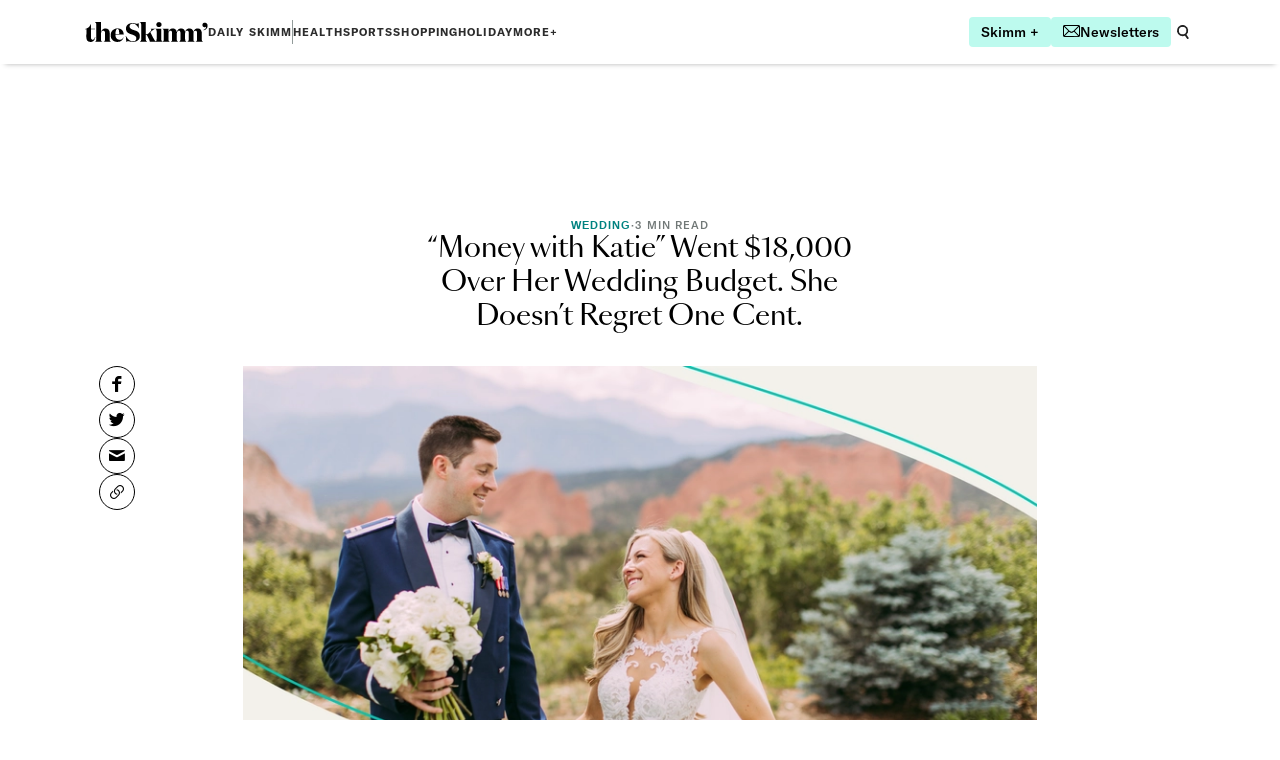

--- FILE ---
content_type: text/html; charset=utf-8
request_url: https://www.theskimm.com/wedding/wedding-budget-advice
body_size: 21427
content:
<!DOCTYPE html><html lang="en"><head><meta charSet="utf-8" data-next-head=""/><meta name="viewport" content="width=device-width" data-next-head=""/><title data-next-head="">A Wedding Budget Breakdown from a Real Money Expert | theSkimm</title><meta name="robots" content="index,follow" data-next-head=""/><meta name="description" content="Katie Gatti, host of finance podcast “Money with Katie,” shared her wedding budget with theSkimm. Including how much she spent on flowers, a DJ, and more." data-next-head=""/><meta name="theme-color" content="#00b2a9" data-next-head=""/><meta name="twitter:card" content="summary_large_image" data-next-head=""/><meta name="twitter:site" content="@theskimm" data-next-head=""/><meta name="twitter:creator" content="@theskimm" data-next-head=""/><meta property="og:title" content="A Wedding Budget Breakdown from a Real Money Expert" data-next-head=""/><meta property="og:description" content="Plus, she gave us tips for how you can cut costs on your big day.
" data-next-head=""/><meta property="og:url" content="https://www.theskimm.com/wedding/wedding-budget-advice" data-next-head=""/><meta property="og:type" content="article" data-next-head=""/><meta property="article:published_time" content="2022-09-27T14:07:25.353Z" data-next-head=""/><meta property="article:modified_time" content="2025-10-23T14:17:46.515Z" data-next-head=""/><meta property="article:tag" content="evergreen" data-next-head=""/><meta property="article:tag" content="wedding budget" data-next-head=""/><meta property="article:tag" content="wedding budget breakdown" data-next-head=""/><meta property="article:tag" content="wedding budget spreadsheet" data-next-head=""/><meta property="og:image" content="https://asset.theskimm.com/mj3TRNfs0wea7t9QyZqhX/79dad1efb400e93a2af7f2e120c7d04c/wedding-budget-breakdown-web.png?w=1200" data-next-head=""/><meta property="og:locale" content="en_US" data-next-head=""/><meta property="og:site_name" content="theSkimm" data-next-head=""/><link rel="canonical" href="https://www.theskimm.com/wedding/wedding-budget-advice" data-next-head=""/><script type="application/ld+json" data-next-head="">{"@context":"https://schema.org","@type":"Article","datePublished":"2022-09-27T14:07:25.353Z","description":"Katie Gatti, host of finance podcast “Money with Katie,” shared her wedding budget with theSkimm. Including how much she spent on flowers, a DJ, and more.","mainEntityOfPage":{"@type":"WebPage","@id":"https://www.theskimm.com//wedding/wedding-budget-advice"},"headline":"“Money with Katie” Went $18,000 Over Her Wedding Budget. She Doesn’t Regret One Cent.","image":["https://asset.theskimm.com/mj3TRNfs0wea7t9QyZqhX/79dad1efb400e93a2af7f2e120c7d04c/wedding-budget-breakdown-web.png"],"dateModified":"2025-10-23T14:17:46.515Z","author":[{"@type":"Person","name":"Megan Beauchamp","url":"https://theskimm.com/contributor/megan-beauchamp"},{"@type":"Person","name":"Dae Cason","url":"https://theskimm.com/contributor/dae-cason"},{"@type":"Person","name":"Maria McCallen","url":"https://theskimm.com/contributor/maria-mccallen"},{"@type":"Person","name":"Sami Roberts","url":"https://theskimm.com/contributor/sami-roberts"},{"@type":"Person","name":"Alicia Valenski","url":"https://theskimm.com/contributor/alicia-valenski"}],"publisher":{"@type":"Organization","name":"theSkimm","logo":{"@type":"ImageObject","url":"https://asset.theskimm.com/4uMG6vf1W9BeMAFNoWaix8/d6d0ad6663e01c26b770e8e2c0918685/theSkimmShare_2.png"}},"isAccessibleForFree":true,"about":"Wedding","articleSection":"Wedding","keywords":"evergreen, wedding budget, wedding budget breakdown, wedding budget spreadsheet","name":"“Money with Katie” Went $18,000 Over Her Wedding Budget. She Doesn’t Regret One Cent.","wordCount":404,"speakable":{"@type":"SpeakableSpecification","cssSelector":["#article-title","#article-body"]}}</script><link rel="preload" as="image" imageSrcSet="/_next/image?url=https%3A%2F%2Fasset.theskimm.com%2Fmj3TRNfs0wea7t9QyZqhX%2F79dad1efb400e93a2af7f2e120c7d04c%2Fwedding-budget-breakdown-web.png&amp;w=640&amp;q=100 640w, /_next/image?url=https%3A%2F%2Fasset.theskimm.com%2Fmj3TRNfs0wea7t9QyZqhX%2F79dad1efb400e93a2af7f2e120c7d04c%2Fwedding-budget-breakdown-web.png&amp;w=750&amp;q=100 750w, /_next/image?url=https%3A%2F%2Fasset.theskimm.com%2Fmj3TRNfs0wea7t9QyZqhX%2F79dad1efb400e93a2af7f2e120c7d04c%2Fwedding-budget-breakdown-web.png&amp;w=828&amp;q=100 828w, /_next/image?url=https%3A%2F%2Fasset.theskimm.com%2Fmj3TRNfs0wea7t9QyZqhX%2F79dad1efb400e93a2af7f2e120c7d04c%2Fwedding-budget-breakdown-web.png&amp;w=1080&amp;q=100 1080w, /_next/image?url=https%3A%2F%2Fasset.theskimm.com%2Fmj3TRNfs0wea7t9QyZqhX%2F79dad1efb400e93a2af7f2e120c7d04c%2Fwedding-budget-breakdown-web.png&amp;w=1200&amp;q=100 1200w, /_next/image?url=https%3A%2F%2Fasset.theskimm.com%2Fmj3TRNfs0wea7t9QyZqhX%2F79dad1efb400e93a2af7f2e120c7d04c%2Fwedding-budget-breakdown-web.png&amp;w=1920&amp;q=100 1920w, /_next/image?url=https%3A%2F%2Fasset.theskimm.com%2Fmj3TRNfs0wea7t9QyZqhX%2F79dad1efb400e93a2af7f2e120c7d04c%2Fwedding-budget-breakdown-web.png&amp;w=2048&amp;q=100 2048w, /_next/image?url=https%3A%2F%2Fasset.theskimm.com%2Fmj3TRNfs0wea7t9QyZqhX%2F79dad1efb400e93a2af7f2e120c7d04c%2Fwedding-budget-breakdown-web.png&amp;w=3840&amp;q=100 3840w" imageSizes="(max-width: 768px) 100vw, 800px" fetchpriority="high" data-next-head=""/><link rel="manifest" type="application/json" href="/manifest.json"/><link rel="apple-touch-icon" href="/apple-touch-icon.png"/><link rel="apple-touch-icon" sizes="120x120" href="/apple-touch-icon-120x120.png"/><link rel="apple-touch-icon" sizes="152x152" href="/apple-touch-icon-152x152.png"/><link rel="alternate" type="application/rss+xml" title="RSS Feed for theSkimm.com" href="/rss/feed.xml"/><link rel="preload" href="/_next/static/media/2e18415878ad7694-s.p.woff2" as="font" type="font/woff2" crossorigin="anonymous" data-next-font="size-adjust"/><link rel="preload" href="/_next/static/media/e4f3c7f3cd5e5e30-s.p.woff2" as="font" type="font/woff2" crossorigin="anonymous" data-next-font="size-adjust"/><link rel="preload" href="/_next/static/media/8b689f0960df1c8c-s.p.woff2" as="font" type="font/woff2" crossorigin="anonymous" data-next-font="size-adjust"/><link rel="preload" href="/_next/static/media/5107814654d50901-s.p.woff2" as="font" type="font/woff2" crossorigin="anonymous" data-next-font="size-adjust"/><link rel="preload" href="/_next/static/media/84849c4485983ec0-s.p.woff2" as="font" type="font/woff2" crossorigin="anonymous" data-next-font="size-adjust"/><link rel="preload" href="/_next/static/media/0df063b45b5877b2-s.p.woff2" as="font" type="font/woff2" crossorigin="anonymous" data-next-font="size-adjust"/><link rel="preload" href="/_next/static/media/01750a40dcac25fe-s.p.otf" as="font" type="font/otf" crossorigin="anonymous" data-next-font="size-adjust"/><link rel="preload" href="/_next/static/media/12844369bc17594d-s.p.otf" as="font" type="font/otf" crossorigin="anonymous" data-next-font="size-adjust"/><link rel="preload" href="/_next/static/media/85c8ddbb76573f94-s.p.otf" as="font" type="font/otf" crossorigin="anonymous" data-next-font="size-adjust"/><link rel="preload" href="/_next/static/media/9c39e7d1e378b37a-s.p.otf" as="font" type="font/otf" crossorigin="anonymous" data-next-font="size-adjust"/><link rel="preload" href="/_next/static/media/506dceea7f8cda3d-s.p.otf" as="font" type="font/otf" crossorigin="anonymous" data-next-font="size-adjust"/><link rel="preload" href="/_next/static/media/f8d649038e90d19f-s.p.otf" as="font" type="font/otf" crossorigin="anonymous" data-next-font="size-adjust"/><link rel="preload" href="/_next/static/media/ea1bcae48f3f7eba-s.p.otf" as="font" type="font/otf" crossorigin="anonymous" data-next-font="size-adjust"/><script id="error-suppression" data-nscript="beforeInteractive">
              (function() {
                // Override global error handlers
                const originalOnError = window.onerror;
                window.onerror = function(message, source, lineno, colno, error) {
                  if (message && message.includes('addService')) {
                    return true; // Suppress the error
                  }
                  if (originalOnError) {
                    return originalOnError.apply(this, arguments);
                  }
                  return false;
                };
                
                // Override unhandled rejection handler
                const originalOnUnhandledRejection = window.onunhandledrejection;
                window.onunhandledrejection = function(event) {
                  if (event.reason && event.reason.toString().includes('addService')) {
                    event.preventDefault();
                    return true; // Suppress the error
                  }
                  if (originalOnUnhandledRejection) {
                    return originalOnUnhandledRejection.apply(this, arguments);
                  }
                  return false;
                };
                
                // Override console.error
                const originalConsoleError = console.error;
                console.error = function(...args) {
                  const errorString = args.join(' ');
                  if (errorString.includes('addService')) {
                    return; // Suppress the error
                  }
                  originalConsoleError.apply(console, args);
                };
              })();
            </script><link rel="preload" href="/_next/static/css/a7b83f42b8069f9c.css" as="style"/><link rel="stylesheet" href="/_next/static/css/a7b83f42b8069f9c.css" data-n-g=""/><link rel="preload" href="/_next/static/css/66d72e10dc16fa3e.css" as="style"/><link rel="stylesheet" href="/_next/static/css/66d72e10dc16fa3e.css" data-n-p=""/><noscript data-n-css=""></noscript><script defer="" nomodule="" src="/_next/static/chunks/polyfills-42372ed130431b0a.js"></script><script defer="" src="/_next/static/chunks/9862.07100176f133662a.js"></script><script defer="" src="/_next/static/chunks/5360.5c2920bb38b239d9.js"></script><script defer="" src="/_next/static/chunks/1254.be41dc105aeb0302.js"></script><script src="/_next/static/chunks/webpack-ec4c118d116af7d8.js" defer=""></script><script src="/_next/static/chunks/framework-97862ef36bc4065f.js" defer=""></script><script src="/_next/static/chunks/main-d333bc59a06f812b.js" defer=""></script><script src="/_next/static/chunks/pages/_app-b8b4f9a4fa8be8ee.js" defer=""></script><script src="/_next/static/chunks/2867-97a8914f2452a323.js" defer=""></script><script src="/_next/static/chunks/4587-5a5aac07c13b0203.js" defer=""></script><script src="/_next/static/chunks/9333-36a23840b84adaf0.js" defer=""></script><script src="/_next/static/chunks/8584-961402380c7a4d6b.js" defer=""></script><script src="/_next/static/chunks/1202-d5e75d58b2680d5c.js" defer=""></script><script src="/_next/static/chunks/5236-53bb14e1f24ef887.js" defer=""></script><script src="/_next/static/chunks/9904-ef9681ddc880838f.js" defer=""></script><script src="/_next/static/chunks/9917-c275a4af0f5855b2.js" defer=""></script><script src="/_next/static/chunks/3529-d3fb2d1217949792.js" defer=""></script><script src="/_next/static/chunks/6799-c5305b32a931d238.js" defer=""></script><script src="/_next/static/chunks/871-49dc7427497624ea.js" defer=""></script><script src="/_next/static/chunks/2385-acd63b468f2250db.js" defer=""></script><script src="/_next/static/chunks/5145-96f236022f11f38c.js" defer=""></script><script src="/_next/static/chunks/9364-06a61700d06f2446.js" defer=""></script><script src="/_next/static/chunks/6632-f33634881c170cb4.js" defer=""></script><script src="/_next/static/chunks/3069-e1732b1ad24a1062.js" defer=""></script><script src="/_next/static/chunks/8229-23cf390156cd9d08.js" defer=""></script><script src="/_next/static/chunks/7657-ec30cfd0f5671c52.js" defer=""></script><script src="/_next/static/chunks/3922-9749d4288d6d5b52.js" defer=""></script><script src="/_next/static/chunks/pages/%5BwebPage%5D/%5B...postSlug%5D-470bf6978283e70a.js" defer=""></script><script src="/_next/static/-GHivm_fDe5YjwPu5r2iv/_buildManifest.js" defer=""></script><script src="/_next/static/-GHivm_fDe5YjwPu5r2iv/_ssgManifest.js" defer=""></script></head><body class="overflow-x-hidden overscroll-none"><div id="__next"><div class="theme group/drawer container __variable_368a28 __variable_761c1f __variable_b1af6b" data-nav-drawer-state="closed"><nav data-is-drawer-open="false" class="fixed left-0 z-50 flex min-h-[64px] w-full flex-col items-center bg-white shadow-nav data-[is-drawer-open=true]:h-full data-[is-drawer-open]:n-lg:h-auto"><div data-is-drawer-open="false" class="container w-full overflow-y-auto data-[is-drawer-open=true]:h-full data-[is-drawer-open]:n-lg:h-auto"><div class="sticky top-0 flex min-h-[64px] w-full items-center justify-between bg-white"><div class="flex h-full w-full items-center justify-between gap-24"><a role="link" class="BaseAnchor_clearStyles__PmfxR" href="/"><svg xmlns="http://www.w3.org/2000/svg" width="123" height="20" fill="none" viewBox="0 0 123 20"><path fill="#000000" fill-rule="evenodd" d="M24.684 10.972v5.865h-.005c0 1.736.079 2.079 1.235 2.817v.052H18.79v-.052c1.126-.729 1.205-1.077 1.205-2.812v-5.997c0-1.214-.524-2.188-1.754-2.188-1.308 0-2.25 1.105-2.25 3.472v4.708c0 1.734.078 2.076 1.23 2.813v.052H10.1v-.052c1.126-.73 1.205-1.077 1.205-2.813V2.924c0-1.763-.314-2.263-1.545-2.867V0h6.235v10.104c.654-2.366 2.329-3.682 4.553-3.682 2.827 0 4.135 1.999 4.135 4.55zm-17.062 6.76c1.203 0 1.989-1.053 2.329-2.867l.309.102c-.34 2.527-1.545 5-4.737 5-2.408 0-4.188-1.425-4.162-4.446l.052-8.178H0v-.29c2.695-.578 4.842-2.288 5.784-4.945h.262v4.577h3.926l-.131.658H6.05v8.284c0 1.342.524 2.104 1.57 2.104zM32.504 6.42c-3.743 0-6.858 2.656-6.858 6.785 0 4.288 3.089 6.76 6.83 6.76 2.985 0 5.34-1.605 6.1-4.418l-.184-.08c-.816 1.632-2.203 2.345-3.8 2.345-2.512 0-4.214-1.946-4.214-5.209H38.7c0-3.473-1.989-6.182-6.202-6.182l.005-.001zm0 .444c-1.361 0-2.042 2.078-2.094 5.18h3.795c0-2.944-.21-5.18-1.701-5.18zM48.598 7.97c-2.176-.685-4.057-1.421-4.057-3.551 0-1.815 1.387-2.867 3.14-2.867 2.722 0 4.397 1.973 5.993 4.792h.053l-.104-5.313-.006.005c-.413.34-.887.732-1.564.732-.442 0-.94-.131-1.515-.283-.788-.208-1.721-.454-2.856-.454-4.004 0-6.726 2.188-6.726 5.602 0 3.683 2.643 4.814 5.234 5.656.244.083.487.165.728.245 2.327.779 4.455 1.49 4.455 3.778 0 2.025-1.413 3.125-3.56 3.125-2.59 0-5.234-2.21-6.96-5.577h-.054l.472 6.102c.575-.446 1.126-.762 1.831-.762.46 0 .986.133 1.6.287.859.216 1.887.476 3.139.476 3.768 0 7.013-2.052 7.013-5.76-.001-4.243-3.188-5.257-6.01-6.155l-.246-.078zm27.987-5.39c0 1.419-1.152 2.524-2.67 2.524-1.492 0-2.618-1.103-2.618-2.525s1.126-2.5 2.618-2.5c1.518 0 2.67 1.08 2.67 2.5zm40.165 14.253v-5.865c0-2.551-1.231-4.55-4.057-4.55-2.217 0-3.706 1.306-4.312 3.657-.265-2.11-1.514-3.657-4.001-3.657-2.217 0-3.707 1.307-4.312 3.66-.265-2.111-1.515-3.66-4.003-3.66-2.225 0-3.716 1.314-4.319 3.682-.235-2.13-1.544-3.682-4.004-3.682-2.224 0-3.69 1.314-4.292 3.682V6.681h-6.073v.052c1.23.71 1.387 1.078 1.387 2.867v7.233c0 1.732-.078 2.076-1.22 2.813-1.14-.73-1.221-1.077-1.221-2.813V6.681H65.509v.052c.519.185.864.578.864 1.078.026.447-.235.973-.838 1.553l-2.329 2.235c-.68.657-1.126.762-1.858.762h-.503V0h-6.227v.053c1.23.604 1.544 1.104 1.544 2.867v13.913c0 1.736-.078 2.077-1.203 2.813v.052h7.118v-.052c-1.151-.738-1.23-1.08-1.23-2.813v-3.971h.34c.446 0 .655.184.916.684l2.147 4.286c.392.737.518 1.421.445 1.868h19.984v-.052c-1.151-.738-1.23-1.08-1.23-2.813v-4.71c0-2.367.811-3.472 2.04-3.472 1.23 0 1.598.973 1.598 2.188v5.992c0 1.736-.079 2.077-1.204 2.813v.052h7.119v-.052c-1.126-.738-1.23-1.08-1.23-2.813v-4.708c0-2.367.837-3.472 2.041-3.472 1.23 0 1.622.973 1.622 2.188v5.992c0 1.736-.078 2.077-1.23 2.813v.052h7.146v-.052c-1.152-.738-1.23-1.08-1.23-2.813V11.3c.177-1.797.949-2.643 2.003-2.643 1.23 0 1.622.973 1.622 2.188v5.988c0 1.736-.078 2.077-1.23 2.813v.052h7.15v-.052c-1.151-.738-1.23-1.08-1.23-2.813V11.3c.177-1.797.949-2.643 2.003-2.643 1.23 0 1.623.973 1.623 2.188v5.99c0 1.735-.079 2.076-1.231 2.812v.052h7.146v-.052c-1.148-.736-1.227-1.077-1.227-2.813zm-45.915 2.52c.744-.567.803-1.03.803-2.52V9.595c0-1.721-.146-2.127-1.254-2.789-1.59.521-2.472 1.134-3.517 2.084l-1.492 1.446 3.167 6.1c.59 1.12 1.337 2.216 2.293 2.917z" clip-rule="evenodd"></path><path fill="#000" d="M119.824.657c-1.387 0-2.459.974-2.459 2.368 0 1.562 1.14 2.181 2.182 2.181.532 0 1.037-.16 1.367-.437.036.155.054.313.055.473 0 1.334-1.323 2.291-2.472 2.599l.16.49c2.731-.556 3.963-2.653 3.963-4.514.003-1.675-.997-3.16-2.796-3.16z"></path></svg></a><div class="flex w-full items-center justify-end"><ul data-is-drawer-open="false" class="hidden w-full items-center gap-24 data-[is-drawer-open=false]:n-lg:flex" aria-label="verticals-header"><li class="heading-xs hover:text-warm-teal "><a role="link" class="BaseAnchor_clearStyles__PmfxR" href="/news">Daily Skimm</a></li><div class="h-24 w-[1px] bg-gray-500"></div><li class="heading-xs hover:text-warm-teal "><a role="link" class="BaseAnchor_clearStyles__PmfxR" href="/health">Health</a></li><li class="heading-xs hover:text-warm-teal "><a role="link" class="BaseAnchor_clearStyles__PmfxR" href="/sports">Sports</a></li><li class="heading-xs hover:text-warm-teal "><a role="link" class="BaseAnchor_clearStyles__PmfxR" href="/shopping">Shopping</a></li><li class="heading-xs hover:text-warm-teal "><a role="link" class="BaseAnchor_clearStyles__PmfxR" href="/best-holiday-gifts-unwrapped-2025">Holiday</a></li><button class="heading-xs hover:text-warm-teal" type="button">MORE+</button></ul><div class="flex items-center"><div class="hidden n-lg:flex n-lg:items-center"><div class="flex gap-12"><a target="_blank" class="flex gap-8 rounded bg-highlight-teal px-[12px] py-[8px] transition-colors hover:bg-pop-of-teal" href="https://plus.theskimm.com/skimm-plus-get-ahead-in-life-without-sacrificing-your-time-3-5?utm_source=skimm_web&amp;utm_medium=web"><span class="button-text whitespace-nowrap text-black">Skimm +</span></a><a class="flex gap-8 rounded bg-highlight-teal px-[12px] py-[8px] transition-colors hover:bg-pop-of-teal" href="/newsletters"><svg xmlns="http://www.w3.org/2000/svg" width="17" height="12" viewBox="0 0 17 12"><path fill="#000" d="M15.143.24H1.853c-.427 0-.837.172-1.139.477a1.635 1.635 0 00-.473 1.15v8.267c0 .431.17.845.473 1.15.302.304.712.476 1.14.476h13.289c.427 0 .837-.172 1.14-.477.302-.304.472-.718.472-1.149V1.866c0-.43-.17-.844-.473-1.149a1.608 1.608 0 00-1.14-.477zm0 .457c.23 0 .455.07.646.2l-5.096 5.14a3.095 3.095 0 01-2.195.914c-.823 0-1.612-.329-2.195-.915L1.208.897c.19-.13.416-.199.646-.199h13.289zM.694 10.134V1.866c0-.23.067-.454.194-.645l4.79 4.83-4.749 4.788a1.17 1.17 0 01-.235-.705zm1.16 1.17c-.206 0-.408-.056-.585-.16l4.73-4.77a3.546 3.546 0 002.499 1.033c.935 0 1.833-.371 2.5-1.033l4.729 4.77c-.177.104-.38.16-.585.16H1.853zm14.448-1.17c0 .255-.082.502-.235.705l-4.749-4.788 4.79-4.83c.127.19.194.416.194.645v8.268z"></path><path fill="#000" fill-rule="evenodd" d="M1.856 0h13.288c.494 0 .966.199 1.314.549.347.35.541.824.542 1.317v8.268c0 .493-.195.967-.542 1.317-.348.35-.82.548-1.313.549H1.855c-.493 0-.965-.198-1.313-.549A1.873 1.873 0 010 10.134V1.866C0 1.373.195.9.542.55M1.855 11.52zm0 .023h13.289zm0-.023h13.289v-.217m-14.2-.135a1.373 1.373 0 00.911.352m0-11.52C1.363 0 .89.199.543.549zm13.29.937L1.854.938a.9.9 0 00-.234.03l4.857 4.9a2.85 2.85 0 002.021.843 2.85 2.85 0 002.022-.843l4.859-4.9a.898.898 0 00-.236-.03zM.965 1.641a.934.934 0 00-.027.225v8.268c0 .104.017.207.05.303l4.35-4.386L.967 1.64zM11.66 6.05l4.374-4.41a.93.93 0 01.027.225v8.268a.938.938 0 01-.05.303l-4.35-4.386zm-5.653.658L1.703 11.05a.89.89 0 00.152.013h13.289a.894.894 0 00.152-.013l-4.304-4.34a3.788 3.788 0 01-4.985 0z" clip-rule="evenodd"></path></svg><span class="button-text whitespace-nowrap text-black">Newsletters</span></a><button type="button" class="group" data-is-open="false"><svg xmlns="http://www.w3.org/2000/svg" width="24" height="24" fill="none" viewBox="0 0 24 24"><rect width="24" height="24" fill="#EFF3F2" rx="12" class="hidden group-data-[is-open=true]:block"></rect><path class="fill-gray-800 transition-colors group-data-[is-open=true]:fill-gray-600 group-hover:group-data-[is-open=false]:fill-warm-teal" d="M11.604 16.199c.8 0 1.59-.172 2.317-.504l2.053 2.91a.933.933 0 101.526-1.076l-2.032-2.881a5.6 5.6 0 10-3.863 1.551zm0-9.332a3.733 3.733 0 110 7.466 3.733 3.733 0 010-7.466z"></path></svg></button></div></div><div class="flex n-lg:hidden"><button class="text-xs font-bold uppercase tracking-6 focus:outline-none" type="button">Menu</button></div></div></div></div></div></div></nav><div class="relative pt-64"><div class=""><div style="display:none"><h1 id="article-title">“Money with Katie” Went $18,000 Over Her Wedding Budget. She Doesn’t Regret One Cent.</h1><div id="article-body"><article><div>{"data":{},"content":[{"data":{},"content":[{"data":{},"marks":[],"value":"Creating a ","nodeType":"text"},{"data":{"uri":"https://www.theskimm.com/money/make-wedding-budget"},"content":[{"data":{},"marks":[{"type":"underline"}],"value":"wedding budget","nodeType":"text"}],"nodeType":"hyperlink"},{"data":{},"marks":[],"value":" can be one of the most important — and stressful — parts of planning your big day. Which is why we sat down with millennial money expert Katie Gatti, host of the podcast “","nodeType":"text"},{"data":{"uri":"https://podcast.moneywithkatie.com/"},"content":[{"data":{},"marks":[{"type":"underline"}],"value":"Money with Katie","nodeType":"text"}],"nodeType":"hyperlink"},{"data":{},"marks":[],"value":",” to get the deets on her wedding budget breakdown. ","nodeType":"text"}],"nodeType":"paragraph"},{"data":{},"content":[{"data":{},"marks":[],"value":"How much should I budget for my wedding?","nodeType":"text"}],"nodeType":"heading-2"},{"data":{},"content":[{"data":{},"marks":[],"value":"Your wedding will probably be one of the most expensive celebrations of your life. Read: Weddings come with an average price tag of over $20,000. And Gatti says that even $25,000 can be a tight squeeze. Which she knows that from experience. Despite her initial planning, Gatti’s Colorado wedding went from having a $25,000 price tag to costing over $40,000. ","nodeType":"text"}],"nodeType":"paragraph"},{"data":{},"content":[{"data":{},"marks":[{"type":"italic"}],"value":"Psst…check out these ","nodeType":"text"},{"data":{"uri":"https://www.theskimm.com/money/google-sheets-budget-template"},"content":[{"data":{},"marks":[{"type":"underline"},{"type":"italic"}],"value":"free Google templates","nodeType":"text"}],"nodeType":"hyperlink"},{"data":{},"marks":[{"type":"italic"}],"value":" as a starting point for your wedding budget spreadsheet.","nodeType":"text"}],"nodeType":"paragraph"},{"data":{},"content":[{"data":{},"marks":[],"value":"That’s a big jump. What was the biggest wedding expense?","nodeType":"text"}],"nodeType":"heading-2"},{"data":{},"content":[{"data":{},"marks":[],"value":"Like many couples, her biggest wedding expense was the venue. Gatti says she went with an all-inclusive venue. Which means the location, food, alcohol, and ","nodeType":"text"},{"data":{"uri":"https://www.theskimm.com/life/boho-wedding-decor"},"content":[{"data":{},"marks":[{"type":"underline"}],"value":"wedding decor","nodeType":"text"}],"nodeType":"hyperlink"},{"data":{},"marks":[],"value":" were all included in the $18,000 price tag. But with service fees (think: wages for waiters and staff),  Gatti estimates that it ended up being $23,000. ","nodeType":"text"}],"nodeType":"paragraph"},{"data":{"target":{"sys":{"id":"6KcSiRzMF3XhJtpePGCyMf","type":"Link","linkType":"Entry"}}},"content":[],"nodeType":"embedded-entry-block"},{"data":{},"content":[{"data":{},"marks":[],"value":"How much was everything else? What was her wedding budget breakdown?","nodeType":"text"}],"nodeType":"heading-2"},{"data":{},"content":[{"data":{},"marks":[],"value":"Gatti told us exactly what she spent on each part of her big day. Here are the numbers:","nodeType":"text"}],"nodeType":"paragraph"},{"data":{"target":{"sys":{"id":"1yGCjGDqJ48NsuZgaESmSv","type":"Link","linkType":"Entry"}}},"content":[],"nodeType":"embedded-entry-block"},{"data":{},"content":[{"data":{},"marks":[],"value":"You might have noticed that flowers were the biggest expense after the venue. And Gatti says that was for a basic, simple arrangement (aka not up to Pinterest board standards). Luckily, we have a few tips and tricks to help you ","nodeType":"text"},{"data":{"uri":"https://www.theskimm.com/money/saving-for-your-wedding"},"content":[{"data":{},"marks":[{"type":"underline"}],"value":"shave down your wedding costs","nodeType":"text"}],"nodeType":"hyperlink"},{"data":{},"marks":[],"value":". ","nodeType":"text"}],"nodeType":"paragraph"},{"data":{},"content":[{"data":{},"marks":[],"value":"Any advice when it comes to budgeting for my wedding?","nodeType":"text"}],"nodeType":"heading-2"},{"data":{},"content":[{"data":{},"marks":[],"value":"Gatti had a few pointers for Skimm’rs planning their wedding. For starters, you might need to be a bit flexible with your budget. Hint: Payments in the planning phase may sneak up on you. “Because I did this over the course of a year,” Gatti shared, “it wasn’t until the invoices were due that I realized how quickly it was all adding up.” Also, be prepared for last minute expenses. Like a last-minute ATM run to grab more cash for tips. Or a quick stain-remover purchase. ","nodeType":"text"}],"nodeType":"paragraph"},{"data":{},"content":[{"data":{},"marks":[],"value":"theSkimm","nodeType":"text"}],"nodeType":"heading-2"},{"data":{},"content":[{"data":{},"marks":[],"value":"Sticking to your ","nodeType":"text"},{"data":{"uri":"https://www.theskimm.com/money/wedding-guest-list"},"content":[{"data":{},"marks":[{"type":"underline"}],"value":"wedding","nodeType":"text"}],"nodeType":"hyperlink"},{"data":{},"marks":[],"value":" budget spreadsheet is a tough, but necessary task. That’s why we got advice from a millennial money expert to help you start planning. Gatti’s biggest wedding day tip: Don’t forget to enjoy the moment.","nodeType":"text"}],"nodeType":"paragraph"}],"nodeType":"document"}</div></article></div></div><div class="ad-unit ad-unit__article-leader1 block  sm:px-0 pt-12 m-auto" style="width:732px;min-width:732px;min-height:90px;overflow:hidden;position:relative"><div id="ad-leader1"></div></div><div class="mx-auto grid max-w-[1120px] grid-cols-2 gap-x-32 py-[40px] n-md:grid-cols-8 n-lg:grid-cols-12 n-lg:py-64"><div class="col-span-full mb-32 flex w-full flex-col items-center gap-8 self-center text-center n-md:col-span-6 n-md:col-start-2 n-lg:col-span-6 n-lg:col-start-4"><div class="flex w-fit items-baseline gap-4"><a class="flex items-center justify-center no-underline BaseAnchor_anchor__RR_lY" href="/category/wedding" role="link" target="_self" rel=""><span class="category text-warm-teal hover:text-dark-teal alt:text-highlight-teal alt:hover:text-accent-teal">Wedding</span></a><span class="read-time">·</span><span class="read-time">3 min read</span></div><div class="flex flex-col gap-20"><h1 id="article-title"><span class="heading-xl n-md:heading-xxl" data-br=":Rojla6:" data-brr="1" style="display:inline-block;vertical-align:top;text-decoration:inherit">“Money with Katie” Went $18,000 Over Her Wedding Budget. She Doesn’t Regret One Cent.</span><script>self.__wrap_b=(t,n,e)=>{e=e||document.querySelector(`[data-br="${t}"]`);let s=e.parentElement,r=R=>e.style.maxWidth=R+"px";e.style.maxWidth="";let o=s.clientWidth,i=s.clientHeight,c=o/2-.25,l=o+.5,u;if(o){for(;c+1<l;)u=Math.round((c+l)/2),r(u),s.clientHeight===i?l=u:c=u;r(l*n+o*(1-n))}e.__wrap_o||(e.__wrap_o=new ResizeObserver(()=>{self.__wrap_b(0,+e.dataset.brr,e)})).observe(s)};self.__wrap_b(":Rojla6:",1)</script></h1></div></div><div class="postactions col-span-1 col-start-1 row-span-3 row-start-2 hidden h-full items-start justify-center n-lg:flex"><div class="sticky top-[80px]"><div class="flex gap-12 flex-col w-fit"><a class="BaseAnchor_clearStyles__PmfxR" href="https://www.facebook.com/sharer/sharer.php?display=popup&amp;u=https://www.theskimm.com/wedding/wedding-budget-advice" role="link" target="_self" rel=""><span class="group flex h-36 w-36 items-center justify-center rounded-full border"><i class="group-icon-with-link extra-small icon-fb" aria-hidden="true" title="fb"></i><span class="sr-only">fb</span></span></a><a class="BaseAnchor_clearStyles__PmfxR" href="https://twitter.com/intent/tweet?via=theSkimm&amp;url=https://www.theskimm.com/wedding/wedding-budget-advice&amp;text=Plus%2C%20she%20gave%20us%20tips%20for%20how%20you%20can%20cut%20costs%20on%20your%20big%20day.%0A" role="link" target="_self" rel=""><span class="group flex h-36 w-36 items-center justify-center rounded-full border"><i class="group-icon-with-link extra-small icon-twitter" aria-hidden="true" title="twitter"></i><span class="sr-only">twitter</span></span></a><a class="BaseAnchor_clearStyles__PmfxR" href="mailto:?subject=&amp;body=Plus%2C%20she%20gave%20us%20tips%20for%20how%20you%20can%20cut%20costs%20on%20your%20big%20day.%0Ahttps%3A%2F%2Fwww.theskimm.com%2Fwedding%2Fwedding-budget-advice%3B" role="link" target="_self" rel=""><span class="group flex h-36 w-36 items-center justify-center rounded-full border"><i class="group-icon-with-link extra-small icon-email" aria-hidden="true" title="email"></i><span class="sr-only">email</span></span></a><button class="" type="button"><span class="group flex h-36 w-36 items-center justify-center rounded-full border"><i class="group-icon-with-link extra-small icon-paper-clip" aria-hidden="true" title="paper-clip"></i><span class="sr-only">paper-clip</span></span></button></div></div></div><div class="col-span-full justify-self-center n-md:col-span-6 n-md:col-start-2 n-md:w-[calc(100%_+_64px)] n-lg:col-span-8 n-lg:col-start-3"><div class="flex w-full flex-col items-center justify-center gap-8"><div class="relative block w-screen n-md:w-full"><img alt="accessibility, bride and groom smiling at each other" fetchpriority="high" width="1920" height="1080" decoding="async" data-nimg="1" class="h-auto max-h-[480px] w-full object-contain" style="color:transparent" sizes="(max-width: 768px) 100vw, 800px" srcSet="/_next/image?url=https%3A%2F%2Fasset.theskimm.com%2Fmj3TRNfs0wea7t9QyZqhX%2F79dad1efb400e93a2af7f2e120c7d04c%2Fwedding-budget-breakdown-web.png&amp;w=640&amp;q=100 640w, /_next/image?url=https%3A%2F%2Fasset.theskimm.com%2Fmj3TRNfs0wea7t9QyZqhX%2F79dad1efb400e93a2af7f2e120c7d04c%2Fwedding-budget-breakdown-web.png&amp;w=750&amp;q=100 750w, /_next/image?url=https%3A%2F%2Fasset.theskimm.com%2Fmj3TRNfs0wea7t9QyZqhX%2F79dad1efb400e93a2af7f2e120c7d04c%2Fwedding-budget-breakdown-web.png&amp;w=828&amp;q=100 828w, /_next/image?url=https%3A%2F%2Fasset.theskimm.com%2Fmj3TRNfs0wea7t9QyZqhX%2F79dad1efb400e93a2af7f2e120c7d04c%2Fwedding-budget-breakdown-web.png&amp;w=1080&amp;q=100 1080w, /_next/image?url=https%3A%2F%2Fasset.theskimm.com%2Fmj3TRNfs0wea7t9QyZqhX%2F79dad1efb400e93a2af7f2e120c7d04c%2Fwedding-budget-breakdown-web.png&amp;w=1200&amp;q=100 1200w, /_next/image?url=https%3A%2F%2Fasset.theskimm.com%2Fmj3TRNfs0wea7t9QyZqhX%2F79dad1efb400e93a2af7f2e120c7d04c%2Fwedding-budget-breakdown-web.png&amp;w=1920&amp;q=100 1920w, /_next/image?url=https%3A%2F%2Fasset.theskimm.com%2Fmj3TRNfs0wea7t9QyZqhX%2F79dad1efb400e93a2af7f2e120c7d04c%2Fwedding-budget-breakdown-web.png&amp;w=2048&amp;q=100 2048w, /_next/image?url=https%3A%2F%2Fasset.theskimm.com%2Fmj3TRNfs0wea7t9QyZqhX%2F79dad1efb400e93a2af7f2e120c7d04c%2Fwedding-budget-breakdown-web.png&amp;w=3840&amp;q=100 3840w" src="/_next/image?url=https%3A%2F%2Fasset.theskimm.com%2Fmj3TRNfs0wea7t9QyZqhX%2F79dad1efb400e93a2af7f2e120c7d04c%2Fwedding-budget-breakdown-web.png&amp;w=3840&amp;q=100"/></div></div></div><div class="col-span-full mb-[40px] mt-8 flex w-full flex-col items-baseline gap-4 n-md:col-span-6 n-md:col-start-2 n-md:w-[calc(100%_+_64px)] n-md:flex-row n-md:justify-between n-md:justify-self-center n-lg:col-span-8 n-lg:col-start-3"><span class="image-caption"></span><span class="image-credit">Design: theSkimm | Photo: Courtesy of Katie Gatti</span></div><div class="relative col-span-full flex w-full n-md:col-span-6 n-md:col-start-2 n-lg:col-start-4"><div class="w-full"><article class="w-full"><span class="date mb-32 block">September 15, 2022</span><span class="byline mb-32 block"><div> <span class="byline">Skimm&#x27;d by <a class="body-2 text-warm-teal underline hover:text-dark-teal" href="/contributor/megan-beauchamp">Megan Beauchamp</a>, <a class="body-2 text-warm-teal underline hover:text-dark-teal" href="/contributor/dae-cason">Dae Cason</a>, <a class="body-2 text-warm-teal underline hover:text-dark-teal" href="/contributor/maria-mccallen">Maria McCallen</a>, <a class="body-2 text-warm-teal underline hover:text-dark-teal" href="/contributor/sami-roberts">Sami Roberts</a> <!-- -->and <a class="body-2 text-warm-teal underline hover:text-dark-teal" href="/contributor/alicia-valenski">Alicia Valenski</a>.</span></div></span><div id="article-body" class=""><p class="my-12">Creating a <a class="font-graphik text-warm-teal decoration-warm-teal hover:text-dark-teal hover:decoration-dark-teal children:font-normal children:text-warm-teal children:no-underline children:hover:text-dark-teal [&amp;_span]:text-warm-teal BaseAnchor_anchor__RR_lY" href="https://www.theskimm.com/money/make-wedding-budget" target="_self" rel=""><span class="underline">wedding budget</span></a> can be one of the most important — and stressful — parts of planning your big day. Which is why we sat down with millennial money expert Katie Gatti, host of the podcast “<a class="font-graphik text-warm-teal decoration-warm-teal hover:text-dark-teal hover:decoration-dark-teal children:font-normal children:text-warm-teal children:no-underline children:hover:text-dark-teal [&amp;_span]:text-warm-teal BaseAnchor_anchor__RR_lY" href="https://podcast.moneywithkatie.com/" target="_blank" rel=""><span class="underline">Money with Katie</span></a>,” to get the deets on her wedding budget breakdown. </p><h2 class="heading-lg mt-32 children:not-italic">How much should I budget for my wedding?</h2><p class="my-12">Your wedding will probably be one of the most expensive celebrations of your life. Read: Weddings come with an average price tag of over $20,000. And Gatti says that even $25,000 can be a tight squeeze. Which she knows that from experience. Despite her initial planning, Gatti’s Colorado wedding went from having a $25,000 price tag to costing over $40,000. </p><p class="my-12"><em class="italic hover:decoration-dark-teal children:text-warm-teal children:hover:text-dark-teal">Psst…check out these </em><a class="font-graphik text-warm-teal decoration-warm-teal hover:text-dark-teal hover:decoration-dark-teal children:font-normal children:text-warm-teal children:no-underline children:hover:text-dark-teal [&amp;_span]:text-warm-teal BaseAnchor_anchor__RR_lY" href="https://www.theskimm.com/money/google-sheets-budget-template" target="_self" rel=""><em class="italic hover:decoration-dark-teal children:text-warm-teal children:hover:text-dark-teal"><span class="underline">free Google templates</span></em></a><em class="italic hover:decoration-dark-teal children:text-warm-teal children:hover:text-dark-teal"> as a starting point for your wedding budget spreadsheet.</em></p><h2 class="heading-lg mt-32 children:not-italic">That’s a big jump. What was the biggest wedding expense?</h2><p class="my-12">Like many couples, her biggest wedding expense was the venue. Gatti says she went with an all-inclusive venue. Which means the location, food, alcohol, and <a class="font-graphik text-warm-teal decoration-warm-teal hover:text-dark-teal hover:decoration-dark-teal children:font-normal children:text-warm-teal children:no-underline children:hover:text-dark-teal [&amp;_span]:text-warm-teal BaseAnchor_anchor__RR_lY" href="https://www.theskimm.com/life/boho-wedding-decor" target="_self" rel=""><span class="underline">wedding decor</span></a> were all included in the $18,000 price tag. But with service fees (think: wages for waiters and staff),  Gatti estimates that it ended up being $23,000. </p><div class="my-64"><div class="rsme-embed rsme-instagram-embed 847c206b-0954-446e-8fb7-a0a484009d74" style="overflow:hidden;border-radius:3px"><style class="">
        .rsme-embed .rsme-d-none {
          display: none;
        }
    
        .rsme-embed .twitter-tweet {
          margin: 0 !important;
        }
    
        .rsme-embed blockquote {
          margin: 0 !important;
          padding: 0 !important;
        }

        .rsme-embed.rsme-facebook-embed .fb-post iframe {
          width: 100% !important;
        }

        .rsme-embed.rsme-facebook-embed .fb-post span {
          width: 100% !important;
        }
      </style><blockquote class="instagram-media" data-instgrm-permalink="https://www.instagram.com/reel/Ci0AsVDj2V3/?utm_source=ig_embed&amp;utm_campaign=loading" data-instgrm-version="14" data-instgrm-captioned="true" style="width:calc(100% - 2px)"><div style="overflow:hidden;border:1px solid #dee2e6;background-color:#ffffff;border-radius:3px;box-sizing:border-box;position:relative;min-width:328px;width:100%;height:372px" class=""><style class="">
        .rsme-embed .rsme-d-none {
          display: none;
        }
    
        .rsme-embed .twitter-tweet {
          margin: 0 !important;
        }
    
        .rsme-embed blockquote {
          margin: 0 !important;
          padding: 0 !important;
        }

        .rsme-embed.rsme-facebook-embed .fb-post iframe {
          width: 100% !important;
        }

        .rsme-embed.rsme-facebook-embed .fb-post span {
          width: 100% !important;
        }
      </style><a href="https://www.instagram.com/reel/Ci0AsVDj2V3/" style="text-decoration:none" target="_blank" rel="noopener noreferrer"><div style="position:absolute;top:0;left:0;display:flex;justify-content:space-between;align-items:start;padding-left:16px;padding-right:16px;padding-top:16px;padding-bottom:16px;z-index:2;background-color:#ffffff"><div class=""><div style="display:flex;column-gap:14px"><div style="background-color:#F4F4F4;border-radius:50%;width:40px;height:40px"></div><div style="display:flex;flex-direction:column;justify-content:center;row-gap:6px"><div style="background-color:#F4F4F4;border-radius:4px;width:100px;height:14px"></div><div style="background-color:#F4F4F4;border-radius:4px;width:60px;height:14px"></div></div></div></div></div><div style="display:flex;flex-direction:column;align-items:center;justify-content:center;height:100%;width:100%"><div style="display:flex;flex-direction:column;justify-content:center;align-items:center;width:100%;row-gap:16px;z-index:3;padding:8px;background-color:#ffffff"><style>
        .rsme-spinner {
          border: 3px solid rgba(0,0,0,0.75);
          border-right-color: transparent;
          border-radius: 50%;
          animation: rsme-spin 1s linear infinite;
        }
        @keyframes rsme-spin {
          0% {
            transform: rotate(0deg);
          }
          100% {
            transform: rotate(360deg);
          }
        }  
      </style><div class="rsme-spinner" style="width:10px;height:10px"></div><div style="color:#000000;font-family:Arial,sans-serif;font-size:14px;font-style:normal;font-weight:550;line-height:18px;text-align:center">View post on Instagram</div></div></div><div style="position:absolute;bottom:0;left:0;height:40px;width:100%;background-color:#ffffff;z-index:1"><div style="display:flex;align-items:center;column-gap:14px;margin-left:16px" class=""><div><div style="background-color:#F4F4F4;border-radius:50%;height:12.5px;width:12.5px;transform:translateX(0px) translateY(7px)"></div><div style="background-color:#F4F4F4;height:12.5px;transform:rotate(-45deg) translateX(3px) translateY(1px);width:12.5px;flex-grow:0;margin-right:6px;margin-left:2px"></div><div style="background-color:#F4F4F4;border-radius:50%;height:12.5px;width:12.5px;transform:translateX(9px) translateY(-18px)"></div></div><div><div style="background-color:#F4F4F4;border-radius:50%;height:20px;width:20px"></div><div style="width:0;height:0;border-top:2px solid transparent;border-left:6px solid #f4f4f4;border-bottom:2px solid transparent;transform:translateX(16px) translateY(-4px) rotate(30deg)"></div></div><div style="height:25px;width:25px;transform:translateX(0px) translateY(-2px)"><svg version="1.1" id="Layer_1" xmlns="http://www.w3.org/2000/svg" xmlns:xlink="http://www.w3.org/1999/xlink" x="0px" y="0px" viewBox="0 0 512 512" xml:space="preserve"><path style="fill:#F4F4F4" d="M295.204,180.593C132.168,180.593,0,312.759,0,475.796
c51.398-130.047,184.869-203.22,317.483-183.603L295.204,180.593z"></path><path style="fill:#F4F4F4" d="M512,253L295.204,36.204v217.818C159.946,249.655,34.992,339.262,0,475.794
c59.905-109.171,178.724-165.463,295.204-151.033v145.035L512,253z"></path></svg></div></div></div></a></div><div id="847c206b-0954-446e-8fb7-a0a484009d74" class="instagram-media-pre-embed rsme-d-none"> </div></blockquote></div></div><h2 class="heading-lg mt-32 children:not-italic">How much was everything else? What was her wedding budget breakdown?</h2><p class="my-12">Gatti told us exactly what she spent on each part of her big day. Here are the numbers:</p><div class="my-32"><figure class="mx-auto"><div class=""><img alt="Accessibility, images of wedding essentials and prices" loading="lazy" width="3840" height="2160" decoding="async" data-nimg="1" style="color:transparent" sizes="(max-width: 768px) 100vw, 544px" srcSet="/_next/image?url=https%3A%2F%2Fasset.theskimm.com%2F2iKoqaDwABRf0Mm4ELtShC%2F171cbe191e68476382fc9dff87cc3645%2FWedding_Budget_Breakdown_Details.png&amp;w=640&amp;q=75 640w, /_next/image?url=https%3A%2F%2Fasset.theskimm.com%2F2iKoqaDwABRf0Mm4ELtShC%2F171cbe191e68476382fc9dff87cc3645%2FWedding_Budget_Breakdown_Details.png&amp;w=750&amp;q=75 750w, /_next/image?url=https%3A%2F%2Fasset.theskimm.com%2F2iKoqaDwABRf0Mm4ELtShC%2F171cbe191e68476382fc9dff87cc3645%2FWedding_Budget_Breakdown_Details.png&amp;w=828&amp;q=75 828w, /_next/image?url=https%3A%2F%2Fasset.theskimm.com%2F2iKoqaDwABRf0Mm4ELtShC%2F171cbe191e68476382fc9dff87cc3645%2FWedding_Budget_Breakdown_Details.png&amp;w=1080&amp;q=75 1080w, /_next/image?url=https%3A%2F%2Fasset.theskimm.com%2F2iKoqaDwABRf0Mm4ELtShC%2F171cbe191e68476382fc9dff87cc3645%2FWedding_Budget_Breakdown_Details.png&amp;w=1200&amp;q=75 1200w, /_next/image?url=https%3A%2F%2Fasset.theskimm.com%2F2iKoqaDwABRf0Mm4ELtShC%2F171cbe191e68476382fc9dff87cc3645%2FWedding_Budget_Breakdown_Details.png&amp;w=1920&amp;q=75 1920w, /_next/image?url=https%3A%2F%2Fasset.theskimm.com%2F2iKoqaDwABRf0Mm4ELtShC%2F171cbe191e68476382fc9dff87cc3645%2FWedding_Budget_Breakdown_Details.png&amp;w=2048&amp;q=75 2048w, /_next/image?url=https%3A%2F%2Fasset.theskimm.com%2F2iKoqaDwABRf0Mm4ELtShC%2F171cbe191e68476382fc9dff87cc3645%2FWedding_Budget_Breakdown_Details.png&amp;w=3840&amp;q=75 3840w" src="/_next/image?url=https%3A%2F%2Fasset.theskimm.com%2F2iKoqaDwABRf0Mm4ELtShC%2F171cbe191e68476382fc9dff87cc3645%2FWedding_Budget_Breakdown_Details.png&amp;w=3840&amp;q=75"/></div><figcaption class="mt-8 flex justify-between gap-8"><span class="image-caption"></span><span class="image-credit">Design: theSkimm</span></figcaption></figure></div><p class="my-12">You might have noticed that flowers were the biggest expense after the venue. And Gatti says that was for a basic, simple arrangement (aka not up to Pinterest board standards). Luckily, we have a few tips and tricks to help you <a class="font-graphik text-warm-teal decoration-warm-teal hover:text-dark-teal hover:decoration-dark-teal children:font-normal children:text-warm-teal children:no-underline children:hover:text-dark-teal [&amp;_span]:text-warm-teal BaseAnchor_anchor__RR_lY" href="https://www.theskimm.com/money/saving-for-your-wedding" target="_self" rel=""><span class="underline">shave down your wedding costs</span></a>. </p><h2 class="heading-lg mt-32 children:not-italic">Any advice when it comes to budgeting for my wedding?</h2><p class="my-12">Gatti had a few pointers for Skimm’rs planning their wedding. For starters, you might need to be a bit flexible with your budget. Hint: Payments in the planning phase may sneak up on you. “Because I did this over the course of a year,” Gatti shared, “it wasn’t until the invoices were due that I realized how quickly it was all adding up.” Also, be prepared for last minute expenses. Like a last-minute ATM run to grab more cash for tips. Or a quick stain-remover purchase. </p><h2 class="heading-lg mt-32 children:not-italic">theSkimm</h2><p class="my-12">Sticking to your <a class="font-graphik text-warm-teal decoration-warm-teal hover:text-dark-teal hover:decoration-dark-teal children:font-normal children:text-warm-teal children:no-underline children:hover:text-dark-teal [&amp;_span]:text-warm-teal BaseAnchor_anchor__RR_lY" href="https://www.theskimm.com/money/wedding-guest-list" target="_self" rel=""><span class="underline">wedding</span></a> budget spreadsheet is a tough, but necessary task. That’s why we got advice from a millennial money expert to help you start planning. Gatti’s biggest wedding day tip: Don’t forget to enjoy the moment.</p></div><div class="mt-32"><div class="container flex flex-col gap-20 rounded bg-soft-teal py-32 full-bleed n-md:w-full n-md:p-32"><div class="flex flex-col gap-8"><h3 class="heading-xl">Live Smarter</h3><p class="dek">Sign up for the Daily Skimm email newsletter. Delivered to your inbox every morning and prepares you for your day in minutes.</p></div><form class="flex w-full gap-8 rounded border border-gray-200 bg-white p-4 transition-colors focus-within:border-accent-teal"><label class="sr-only" for="email">Email</label><input id="email" type="email" name="email" class="w-full px-8 font-graphik text-16 text-gray-800 placeholder:text-gray-500 focus:outline-none disabled:bg-white" placeholder="Enter your email" required=""/><button type="submit" class="button-text relative flex h-[42px] min-w-[98px] flex-shrink-0 items-center justify-center rounded bg-accent-teal py-[14px] px-24 transition-colors hover:bg-pop-of-teal disabled:bg-gray-300">Sign up</button></form></div></div></article></div></div><div class="right-rail-container col-span-full mt-32 hidden w-full n-md:col-span-6 n-md:col-start-2 n-lg:col-span-3 n-lg:mt-0 n-lg:block"><div class="flex h-full flex-col"><div class="relative flex flex-col before:absolute before:left-1/2 before:w-screen before:translate-x-[-50%] before:n-md:border-none mb-12"><div class="ad-unit ad-unit__article-rrail block  sm:px-0 pt-12 m-auto" style="width:304px;min-width:304px;min-height:250px;overflow:hidden;position:relative"><div id="ad-rrail-box1"></div></div></div><div class="you-may-also-like"><div class="flex flex-col gap-12 pb-24 pt-12"><h4 class="category font-medium text-gray-600">You May Also Like</h4><div class="flex flex-col divide-y divide-gray-300 children:py-12"> <div class="first:pt-0 last:pb-0"><a href="/friends/what-to-say-to-a-struggling-friend"><div class="group flex gap-8"><div class="h-[20px] w-[20px] shrink-0 -rotate-90"><svg xmlns="http://www.w3.org/2000/svg" fill="none" viewBox="0 0 20 20" class="h-full w-full"><path class="fill-warm-teal group-hover:fill-dark-teal" d="M13.742 9.456L10 13.884V4a.6.6 0 00-1.2 0v9.762l-3.536-4.3a.6.6 0 10-.927.763l4.637 5.636a.6.6 0 00.46.22h.003a.6.6 0 00.458-.213l4.764-5.638a.6.6 0 10-.917-.774z"></path></svg></div><span class="heading-md hover:cursor-pointer group-hover:underline">When a Friend Is Struggling — Say This</span></div></a></div><div class="first:pt-0 last:pb-0"><a href="/relationships/how-to-deal-with-confrontation"><div class="group flex gap-8"><div class="h-[20px] w-[20px] shrink-0 -rotate-90"><svg xmlns="http://www.w3.org/2000/svg" fill="none" viewBox="0 0 20 20" class="h-full w-full"><path class="fill-warm-teal group-hover:fill-dark-teal" d="M13.742 9.456L10 13.884V4a.6.6 0 00-1.2 0v9.762l-3.536-4.3a.6.6 0 10-.927.763l4.637 5.636a.6.6 0 00.46.22h.003a.6.6 0 00.458-.213l4.764-5.638a.6.6 0 10-.917-.774z"></path></svg></div><span class="heading-md hover:cursor-pointer group-hover:underline">How to Deal With Confrontation When You Hate Conflict</span></div></a></div><div class="first:pt-0 last:pb-0"><a href="/skimm-scripts/how-to-stop-a-panic-attack-checklist"><div class="group flex gap-8"><div class="h-[20px] w-[20px] shrink-0 -rotate-90"><svg xmlns="http://www.w3.org/2000/svg" fill="none" viewBox="0 0 20 20" class="h-full w-full"><path class="fill-warm-teal group-hover:fill-dark-teal" d="M13.742 9.456L10 13.884V4a.6.6 0 00-1.2 0v9.762l-3.536-4.3a.6.6 0 10-.927.763l4.637 5.636a.6.6 0 00.46.22h.003a.6.6 0 00.458-.213l4.764-5.638a.6.6 0 10-.917-.774z"></path></svg></div><span class="heading-md hover:cursor-pointer group-hover:underline">Feel a Panic Attack Coming On? Here’s Exactly What to Do</span></div></a></div></div></div></div><div class="relative flex flex-col after:absolute after:bottom-0 after:left-1/2 after:w-screen after:translate-x-[-50%] after:border-b after:border-b-gray-600 n-md:border-b n-md:border-b-gray-600 after:n-md:border-none n-lg:sticky n-lg:top-[80px] n-lg:block n-lg:border-none"><div class="ad-unit ad-unit__article-rrail block  sm:px-0 pt-12 m-auto" style="width:304px;min-width:304px;min-height:250px;overflow:hidden;position:relative"><div id="ad-rrail-box2-sticky"></div></div></div></div></div><div class="col-span-full mt-48 n-md:col-span-6 n-md:col-start-2 n-md:my-32 n-lg:col-span-full"></div><div class="container sticky bottom-0 col-span-full mt-32 flex justify-end bg-white py-16 full-bleed n-lg:hidden"><div class="flex gap-12 false w-fit"><a class="BaseAnchor_clearStyles__PmfxR" href="https://www.facebook.com/sharer/sharer.php?display=popup&amp;u=https://www.theskimm.com/wedding/wedding-budget-advice" role="link" target="_self" rel=""><span class="group flex h-36 w-36 items-center justify-center rounded-full border"><i class="group-icon-with-link extra-small icon-fb" aria-hidden="true" title="fb"></i><span class="sr-only">fb</span></span></a><a class="BaseAnchor_clearStyles__PmfxR" href="https://twitter.com/intent/tweet?via=theSkimm&amp;url=https://www.theskimm.com/wedding/wedding-budget-advice&amp;text=Plus%2C%20she%20gave%20us%20tips%20for%20how%20you%20can%20cut%20costs%20on%20your%20big%20day.%0A" role="link" target="_self" rel=""><span class="group flex h-36 w-36 items-center justify-center rounded-full border"><i class="group-icon-with-link extra-small icon-twitter" aria-hidden="true" title="twitter"></i><span class="sr-only">twitter</span></span></a><a class="BaseAnchor_clearStyles__PmfxR" href="mailto:?subject=&amp;body=Plus%2C%20she%20gave%20us%20tips%20for%20how%20you%20can%20cut%20costs%20on%20your%20big%20day.%0Ahttps%3A%2F%2Fwww.theskimm.com%2Fwedding%2Fwedding-budget-advice%3B" role="link" target="_self" rel=""><span class="group flex h-36 w-36 items-center justify-center rounded-full border"><i class="group-icon-with-link extra-small icon-email" aria-hidden="true" title="email"></i><span class="sr-only">email</span></span></a><button class="" type="button"><span class="group flex h-36 w-36 items-center justify-center rounded-full border"><i class="group-icon-with-link extra-small icon-paper-clip" aria-hidden="true" title="paper-clip"></i><span class="sr-only">paper-clip</span></span></button></div></div></div><div class="ad-unit ad-unit__article-bottom block  sm:px-0 pt-12 m-auto" style="width:732px;min-width:732px;min-height:90px;overflow:hidden;position:relative"><div id="ad-leader-extra"></div></div></div><div class="cf-turnstile" data-sitekey="0x4AAAAAAAAnht_kCrLakVA8"></div></div><div class="bg-white full-bleed"><div class="container flex flex-col gap-24 py-24"><a role="link" class="flex BaseAnchor_anchor__RR_lY" href="/"><svg xmlns="http://www.w3.org/2000/svg" width="123" height="20" fill="none" viewBox="0 0 123 20"><path fill="#000000" fill-rule="evenodd" d="M24.684 10.972v5.865h-.005c0 1.736.079 2.079 1.235 2.817v.052H18.79v-.052c1.126-.729 1.205-1.077 1.205-2.812v-5.997c0-1.214-.524-2.188-1.754-2.188-1.308 0-2.25 1.105-2.25 3.472v4.708c0 1.734.078 2.076 1.23 2.813v.052H10.1v-.052c1.126-.73 1.205-1.077 1.205-2.813V2.924c0-1.763-.314-2.263-1.545-2.867V0h6.235v10.104c.654-2.366 2.329-3.682 4.553-3.682 2.827 0 4.135 1.999 4.135 4.55zm-17.062 6.76c1.203 0 1.989-1.053 2.329-2.867l.309.102c-.34 2.527-1.545 5-4.737 5-2.408 0-4.188-1.425-4.162-4.446l.052-8.178H0v-.29c2.695-.578 4.842-2.288 5.784-4.945h.262v4.577h3.926l-.131.658H6.05v8.284c0 1.342.524 2.104 1.57 2.104zM32.504 6.42c-3.743 0-6.858 2.656-6.858 6.785 0 4.288 3.089 6.76 6.83 6.76 2.985 0 5.34-1.605 6.1-4.418l-.184-.08c-.816 1.632-2.203 2.345-3.8 2.345-2.512 0-4.214-1.946-4.214-5.209H38.7c0-3.473-1.989-6.182-6.202-6.182l.005-.001zm0 .444c-1.361 0-2.042 2.078-2.094 5.18h3.795c0-2.944-.21-5.18-1.701-5.18zM48.598 7.97c-2.176-.685-4.057-1.421-4.057-3.551 0-1.815 1.387-2.867 3.14-2.867 2.722 0 4.397 1.973 5.993 4.792h.053l-.104-5.313-.006.005c-.413.34-.887.732-1.564.732-.442 0-.94-.131-1.515-.283-.788-.208-1.721-.454-2.856-.454-4.004 0-6.726 2.188-6.726 5.602 0 3.683 2.643 4.814 5.234 5.656.244.083.487.165.728.245 2.327.779 4.455 1.49 4.455 3.778 0 2.025-1.413 3.125-3.56 3.125-2.59 0-5.234-2.21-6.96-5.577h-.054l.472 6.102c.575-.446 1.126-.762 1.831-.762.46 0 .986.133 1.6.287.859.216 1.887.476 3.139.476 3.768 0 7.013-2.052 7.013-5.76-.001-4.243-3.188-5.257-6.01-6.155l-.246-.078zm27.987-5.39c0 1.419-1.152 2.524-2.67 2.524-1.492 0-2.618-1.103-2.618-2.525s1.126-2.5 2.618-2.5c1.518 0 2.67 1.08 2.67 2.5zm40.165 14.253v-5.865c0-2.551-1.231-4.55-4.057-4.55-2.217 0-3.706 1.306-4.312 3.657-.265-2.11-1.514-3.657-4.001-3.657-2.217 0-3.707 1.307-4.312 3.66-.265-2.111-1.515-3.66-4.003-3.66-2.225 0-3.716 1.314-4.319 3.682-.235-2.13-1.544-3.682-4.004-3.682-2.224 0-3.69 1.314-4.292 3.682V6.681h-6.073v.052c1.23.71 1.387 1.078 1.387 2.867v7.233c0 1.732-.078 2.076-1.22 2.813-1.14-.73-1.221-1.077-1.221-2.813V6.681H65.509v.052c.519.185.864.578.864 1.078.026.447-.235.973-.838 1.553l-2.329 2.235c-.68.657-1.126.762-1.858.762h-.503V0h-6.227v.053c1.23.604 1.544 1.104 1.544 2.867v13.913c0 1.736-.078 2.077-1.203 2.813v.052h7.118v-.052c-1.151-.738-1.23-1.08-1.23-2.813v-3.971h.34c.446 0 .655.184.916.684l2.147 4.286c.392.737.518 1.421.445 1.868h19.984v-.052c-1.151-.738-1.23-1.08-1.23-2.813v-4.71c0-2.367.811-3.472 2.04-3.472 1.23 0 1.598.973 1.598 2.188v5.992c0 1.736-.079 2.077-1.204 2.813v.052h7.119v-.052c-1.126-.738-1.23-1.08-1.23-2.813v-4.708c0-2.367.837-3.472 2.041-3.472 1.23 0 1.622.973 1.622 2.188v5.992c0 1.736-.078 2.077-1.23 2.813v.052h7.146v-.052c-1.152-.738-1.23-1.08-1.23-2.813V11.3c.177-1.797.949-2.643 2.003-2.643 1.23 0 1.622.973 1.622 2.188v5.988c0 1.736-.078 2.077-1.23 2.813v.052h7.15v-.052c-1.151-.738-1.23-1.08-1.23-2.813V11.3c.177-1.797.949-2.643 2.003-2.643 1.23 0 1.623.973 1.623 2.188v5.99c0 1.735-.079 2.076-1.231 2.812v.052h7.146v-.052c-1.148-.736-1.227-1.077-1.227-2.813zm-45.915 2.52c.744-.567.803-1.03.803-2.52V9.595c0-1.721-.146-2.127-1.254-2.789-1.59.521-2.472 1.134-3.517 2.084l-1.492 1.446 3.167 6.1c.59 1.12 1.337 2.216 2.293 2.917z" clip-rule="evenodd"></path><path fill="#000" d="M119.824.657c-1.387 0-2.459.974-2.459 2.368 0 1.562 1.14 2.181 2.182 2.181.532 0 1.037-.16 1.367-.437.036.155.054.313.055.473 0 1.334-1.323 2.291-2.472 2.599l.16.49c2.731-.556 3.963-2.653 3.963-4.514.003-1.675-.997-3.16-2.796-3.16z"></path></svg></a><div class="flex w-full flex-col flex-wrap children:py-24 n-lg:flex-row n-lg:gap-x-[96px] n-lg:border-t n-lg:border-gray-300"><ul class="flex flex-col gap-16 border-t border-gray-300 n-lg:border-none" aria-label="verticals-drawer"><li class="font-display text-lg font-bold text-accent-darkest hover:text-warm-teal "><a role="link" class="BaseAnchor_clearStyles__PmfxR" href="/news">Daily Skimm</a></li><li class="font-display text-lg font-bold text-accent-darkest hover:text-warm-teal "><a role="link" class="BaseAnchor_clearStyles__PmfxR" href="/health">Health</a></li><li class="font-display text-lg font-bold text-accent-darkest hover:text-warm-teal "><a role="link" class="BaseAnchor_clearStyles__PmfxR" href="/sports">Sports</a></li><li class="font-display text-lg font-bold text-accent-darkest hover:text-warm-teal "><a role="link" class="BaseAnchor_clearStyles__PmfxR" href="/shopping">Shopping</a></li><li class="font-display text-lg font-bold text-accent-darkest hover:text-warm-teal "><a role="link" class="BaseAnchor_clearStyles__PmfxR" href="/best-holiday-gifts-unwrapped-2025">Holiday</a></li><li class="font-display text-lg font-bold text-accent-darkest hover:text-warm-teal "><a class="BaseAnchor_clearStyles__PmfxR" href="https://plus.theskimm.com/skimm-plus-get-ahead-in-life-without-sacrificing-your-time-3-5?utm_source=skimm_web&amp;utm_medium=web" target="_blank" rel="">Skimm+</a></li><li class="font-display text-lg font-bold text-accent-darkest hover:text-warm-teal "><a role="link" class="BaseAnchor_clearStyles__PmfxR" href="/newsletters">Newsletters</a></li></ul><ul class="flex flex-col gap-16 border-t border-gray-300 n-lg:border-none" aria-label="products-drawer"><li class="font-body"><a role="link" class="BaseAnchor_clearStyles__PmfxR" href="/beauty"><span class="group"><span class="text-lg tracking-2 hover:border-b ">Beauty</span></span></a></li><li class="font-body"><a role="link" class="BaseAnchor_clearStyles__PmfxR" href="/fitness"><span class="group"><span class="text-lg tracking-2 hover:border-b ">Fitness</span></span></a></li><li class="font-body"><a role="link" class="BaseAnchor_clearStyles__PmfxR" href="/fashion"><span class="group"><span class="text-lg tracking-2 hover:border-b ">Fashion</span></span></a></li><li class="font-body"><a role="link" class="BaseAnchor_clearStyles__PmfxR" href="/relationships"><span class="group"><span class="text-lg tracking-2 hover:border-b ">Relationships</span></span></a></li><li class="font-body"><a role="link" class="BaseAnchor_clearStyles__PmfxR" href="/sex"><span class="group"><span class="text-lg tracking-2 hover:border-b ">Sex</span></span></a></li><li class="font-body"><a role="link" class="BaseAnchor_clearStyles__PmfxR" href="/gift-guides"><span class="group"><span class="text-lg tracking-2 hover:border-b ">Gift Guides</span></span></a></li><li class="font-body"><a role="link" class="BaseAnchor_clearStyles__PmfxR" href="/books"><span class="group"><span class="text-lg tracking-2 hover:border-b ">Books</span></span></a></li><li class="font-body"><a role="link" class="BaseAnchor_clearStyles__PmfxR" href="/travel"><span class="group"><span class="text-lg tracking-2 hover:border-b ">Travel</span></span></a></li></ul><div class="flex flex-col gap-12 border-t border-gray-300 n-lg:border-none"><p class="text-sm font-bold leading-14">Follow us</p><div class="flex"><a class="BaseAnchor_clearStyles__PmfxR" href="https://www.facebook.com/TheSkimm" target="_self" rel=""><i class="pr-8 medium icon-fb-round" aria-hidden="true" title="fb-round"></i><span class="sr-only">fb-round</span></a><a class="BaseAnchor_clearStyles__PmfxR" href="https://twitter.com/theSkimm" target="_self" rel=""><i class="pr-8 medium icon-twitter-round" aria-hidden="true" title="twitter-round"></i><span class="sr-only">twitter-round</span></a><a class="BaseAnchor_clearStyles__PmfxR" href="https://www.youtube.com/@wellplayedbytheskimm" target="_self" rel=""><i class="pr-8 medium icon-youtube-round" aria-hidden="true" title="youtube-round"></i><span class="sr-only">youtube-round</span></a><a class="BaseAnchor_clearStyles__PmfxR" href="https://instagram.com/theskimm" target="_self" rel=""><i class="pr-8 medium icon-insta-round" aria-hidden="true" title="insta-round"></i><span class="sr-only">insta-round</span></a></div></div><nav class="flex w-full flex-wrap justify-between gap-24 border-t border-gray-300" aria-label="business-links"><ul class="flex flex-wrap items-center gap-x-16 gap-y-8"><li><a role="link" class="BaseAnchor_anchor__RR_lY" href="/general/about">About us</a></li><li><a role="link" class="BaseAnchor_anchor__RR_lY" href="/general/masthead">Masthead</a></li><li><a class="BaseAnchor_anchor__RR_lY" href="https://theskimm-support.zendesk.com/hc/en-us" target="_self" rel="">FAQ</a></li><li><a role="link" class="BaseAnchor_anchor__RR_lY" href="/press">Press</a></li><li><a role="link" class="BaseAnchor_anchor__RR_lY" href="/careers">Careers</a></li><li><a role="link" class="BaseAnchor_anchor__RR_lY" href="/general/terms-of-use">Terms</a></li><li><a role="link" class="BaseAnchor_anchor__RR_lY" href="/general/privacy-notice">Privacy</a></li><li><a role="link" class="BaseAnchor_anchor__RR_lY" href="/general/accessibility-policy">Accessibility Policy</a></li><li><a role="link" class="BaseAnchor_anchor__RR_lY" href="/general/disclaimers">Disclaimers</a></li><li><a class="BaseAnchor_anchor__RR_lY" href="https://advertising.theskimm.com/" target="_self" rel="">Advertise with us</a></li><li><a class="BaseAnchor_anchor__RR_lY" href="#" target="_self" rel="">Do Not Sell My Personal Information</a></li></ul><a class="text-sm font-bold no-underline BaseAnchor_anchor__RR_lY" href="https://theskimm-support.zendesk.com/hc/en-us" target="_self" rel="">Need help?</a></nav></div><div class="flex flex-col gap-8"><p class="caption">© 2012-2025 Everyday Health, Inc., a Ziff Davis company. All rights reserved. theSkimm is among the federally registered trademarks of Everyday Health, Inc., and may not be used by third parties without explicit permission</p><p class="caption">This site is protected by reCAPTCHA and the Google<!-- --> <a class="underline BaseAnchor_clearStyles__PmfxR" href="https://policies.google.com/privacy" target="_self" rel="">Privacy Policy</a> <!-- -->and<!-- --> <a class="underline BaseAnchor_clearStyles__PmfxR" href="https://policies.google.com/terms" target="_self" rel="">Terms of Service</a> <!-- -->apply.</p></div></div></div><div style="position:fixed;z-index:9999;top:16px;left:16px;right:16px;bottom:16px;pointer-events:none" class="mb-24"></div></div></div><script id="__NEXT_DATA__" type="application/json">{"props":{"pageProps":{"post":{"__typename":"Post","sys":{"id":"38lXxUas1cWKD2f3gbiaJg","publishedAt":"2025-10-23T14:17:46.515Z","firstPublishedAt":"2022-09-27T14:07:25.353Z"},"body":{"__typename":"PostBody","json":{"data":{},"content":[{"data":{},"content":[{"data":{},"marks":[],"value":"Creating a ","nodeType":"text"},{"data":{"uri":"https://www.theskimm.com/money/make-wedding-budget"},"content":[{"data":{},"marks":[{"type":"underline"}],"value":"wedding budget","nodeType":"text"}],"nodeType":"hyperlink"},{"data":{},"marks":[],"value":" can be one of the most important — and stressful — parts of planning your big day. Which is why we sat down with millennial money expert Katie Gatti, host of the podcast “","nodeType":"text"},{"data":{"uri":"https://podcast.moneywithkatie.com/"},"content":[{"data":{},"marks":[{"type":"underline"}],"value":"Money with Katie","nodeType":"text"}],"nodeType":"hyperlink"},{"data":{},"marks":[],"value":",” to get the deets on her wedding budget breakdown. ","nodeType":"text"}],"nodeType":"paragraph"},{"data":{},"content":[{"data":{},"marks":[],"value":"How much should I budget for my wedding?","nodeType":"text"}],"nodeType":"heading-2"},{"data":{},"content":[{"data":{},"marks":[],"value":"Your wedding will probably be one of the most expensive celebrations of your life. Read: Weddings come with an average price tag of over $20,000. And Gatti says that even $25,000 can be a tight squeeze. Which she knows that from experience. Despite her initial planning, Gatti’s Colorado wedding went from having a $25,000 price tag to costing over $40,000. ","nodeType":"text"}],"nodeType":"paragraph"},{"data":{},"content":[{"data":{},"marks":[{"type":"italic"}],"value":"Psst…check out these ","nodeType":"text"},{"data":{"uri":"https://www.theskimm.com/money/google-sheets-budget-template"},"content":[{"data":{},"marks":[{"type":"underline"},{"type":"italic"}],"value":"free Google templates","nodeType":"text"}],"nodeType":"hyperlink"},{"data":{},"marks":[{"type":"italic"}],"value":" as a starting point for your wedding budget spreadsheet.","nodeType":"text"}],"nodeType":"paragraph"},{"data":{},"content":[{"data":{},"marks":[],"value":"That’s a big jump. What was the biggest wedding expense?","nodeType":"text"}],"nodeType":"heading-2"},{"data":{},"content":[{"data":{},"marks":[],"value":"Like many couples, her biggest wedding expense was the venue. Gatti says she went with an all-inclusive venue. Which means the location, food, alcohol, and ","nodeType":"text"},{"data":{"uri":"https://www.theskimm.com/life/boho-wedding-decor"},"content":[{"data":{},"marks":[{"type":"underline"}],"value":"wedding decor","nodeType":"text"}],"nodeType":"hyperlink"},{"data":{},"marks":[],"value":" were all included in the $18,000 price tag. But with service fees (think: wages for waiters and staff),  Gatti estimates that it ended up being $23,000. ","nodeType":"text"}],"nodeType":"paragraph"},{"data":{"target":{"sys":{"id":"6KcSiRzMF3XhJtpePGCyMf","type":"Link","linkType":"Entry"}}},"content":[],"nodeType":"embedded-entry-block"},{"data":{},"content":[{"data":{},"marks":[],"value":"How much was everything else? What was her wedding budget breakdown?","nodeType":"text"}],"nodeType":"heading-2"},{"data":{},"content":[{"data":{},"marks":[],"value":"Gatti told us exactly what she spent on each part of her big day. Here are the numbers:","nodeType":"text"}],"nodeType":"paragraph"},{"data":{"target":{"sys":{"id":"1yGCjGDqJ48NsuZgaESmSv","type":"Link","linkType":"Entry"}}},"content":[],"nodeType":"embedded-entry-block"},{"data":{},"content":[{"data":{},"marks":[],"value":"You might have noticed that flowers were the biggest expense after the venue. And Gatti says that was for a basic, simple arrangement (aka not up to Pinterest board standards). Luckily, we have a few tips and tricks to help you ","nodeType":"text"},{"data":{"uri":"https://www.theskimm.com/money/saving-for-your-wedding"},"content":[{"data":{},"marks":[{"type":"underline"}],"value":"shave down your wedding costs","nodeType":"text"}],"nodeType":"hyperlink"},{"data":{},"marks":[],"value":". ","nodeType":"text"}],"nodeType":"paragraph"},{"data":{},"content":[{"data":{},"marks":[],"value":"Any advice when it comes to budgeting for my wedding?","nodeType":"text"}],"nodeType":"heading-2"},{"data":{},"content":[{"data":{},"marks":[],"value":"Gatti had a few pointers for Skimm’rs planning their wedding. For starters, you might need to be a bit flexible with your budget. Hint: Payments in the planning phase may sneak up on you. “Because I did this over the course of a year,” Gatti shared, “it wasn’t until the invoices were due that I realized how quickly it was all adding up.” Also, be prepared for last minute expenses. Like a last-minute ATM run to grab more cash for tips. Or a quick stain-remover purchase. ","nodeType":"text"}],"nodeType":"paragraph"},{"data":{},"content":[{"data":{},"marks":[],"value":"theSkimm","nodeType":"text"}],"nodeType":"heading-2"},{"data":{},"content":[{"data":{},"marks":[],"value":"Sticking to your ","nodeType":"text"},{"data":{"uri":"https://www.theskimm.com/money/wedding-guest-list"},"content":[{"data":{},"marks":[{"type":"underline"}],"value":"wedding","nodeType":"text"}],"nodeType":"hyperlink"},{"data":{},"marks":[],"value":" budget spreadsheet is a tough, but necessary task. That’s why we got advice from a millennial money expert to help you start planning. Gatti’s biggest wedding day tip: Don’t forget to enjoy the moment.","nodeType":"text"}],"nodeType":"paragraph"}],"nodeType":"document"},"links":{"__typename":"PostBodyLinks","entries":{"block":[{"sys":{"id":"6KcSiRzMF3XhJtpePGCyMf"},"__typename":"SocialMediaEmbed","title":"Wedding Budget Details","embedType":"Instagram","source":"https://www.instagram.com/reel/Ci0AsVDj2V3/?igshid=NzNkNDdiOGI%3D"},{"sys":{"id":"1yGCjGDqJ48NsuZgaESmSv"},"__typename":"Image","img":{"url":"https://asset.theskimm.com/2iKoqaDwABRf0Mm4ELtShC/171cbe191e68476382fc9dff87cc3645/Wedding_Budget_Breakdown_Details.png","width":3840,"height":2160},"alt":"Accessibility, images of wedding essentials and prices","credit":"Design: theSkimm","placeholderData":"[data-uri]"}],"inline":[]}}},"category":["Skimm Scripts","Money"],"channelsCollection":{"__typename":"PostChannelsCollection","items":[{"__typename":"Channel","sys":{"id":"1mEnkxHxj1AzGxjJkP58AJ"},"title":"Wedding","slug":"wedding","level":1},{"__typename":"Channel","sys":{"id":"1TBK1l5wnOrqSIFNTVP17Y"},"title":"Skimm Scripts","slug":"skimm-scripts"}]},"contributorsCollection":{"items":[{"__typename":"Person","sys":{"id":"7hYFio4Ju459sKx33EeaJw"},"name":"Megan Beauchamp","title":"Senior Editor, Skimm Money","type":"HQer","bioShort":{"json":{"nodeType":"document","data":{},"content":[{"nodeType":"paragraph","data":{},"content":[{"nodeType":"text","value":"   ","marks":[],"data":{}}]}]}},"image":{"__typename":"Image","img":{"url":"https://asset.theskimm.com/48aVBixnjQKgQB12ctya41/d88ca67dae15c57cfe3a49de5a5ff01e/Headshot.jpg","width":1050,"height":1050},"alt":"Megan Beauchamp","placeholderData":"[data-uri]"},"slug":"megan-beauchamp","channelsCollection":{"items":[]}},{"__typename":"Person","sys":{"id":"1XA6k7lAXMAElJ0e5IfOoC"},"name":"Dae Cason","title":"SEO Writer, Money","type":"HQer","bioShort":{"json":{"data":{},"content":[{"data":{},"content":[{"data":{},"marks":[],"value":"Dae has worked at theSkimm since 2022, covering money, career, and trending topics for theSkimm's website. Dae also contributes to theSkimm's social media accounts.","nodeType":"text"}],"nodeType":"paragraph"}],"nodeType":"document"}},"image":{"__typename":"Image","img":{"url":"https://asset.theskimm.com/1khKn7m6xPjpfrCfgzMcEa/b731d35bc7aa240428c8be1d49b989fa/IMG_8391.jpg","width":640,"height":607},"alt":"accessibility, Dae Cason Headshot","credit":"Photo: Dae Cason","placeholderData":"[data-uri]"},"slug":"dae-cason","email":"dae.cason@theskimm.com","channelsCollection":{"items":[]}},{"__typename":"Person","sys":{"id":"1IQyjC97KzXtUx2YkRk47D"},"name":"Maria McCallen","title":"Editor","type":"HQer","bioShort":{"json":{"nodeType":"document","data":{},"content":[{"nodeType":"paragraph","data":{},"content":[{"nodeType":"text","value":"Maria has worked at theSkimm since 2017 and is currently an editor for the Skimm Well Newsletter. During her six years at theSkimm, she has edited and written for the Daily Skimm, theSkimm.com, theSkimm App, and the company's social media platforms.","marks":[],"data":{}}]}]}},"image":{"__typename":"Image","img":{"url":"https://asset.theskimm.com/6TGolt8wdvz77gzt8utKtO/c863b36d18a121cb1c9e14ff5c0ad7d0/IMG_2F9BE627B391-1.jpeg","width":796,"height":796},"alt":" ","placeholderData":"[data-uri]"},"slug":"maria-mccallen","channelsCollection":{"items":[]}},{"__typename":"Person","sys":{"id":"bhlOfesqlrsbWamXMvUIY"},"name":"Sami Roberts","title":"SEO Content Writer","type":"HQer","bioShort":{"json":{"data":{},"content":[{"data":{},"content":[{"data":{},"marks":[],"value":"Sami Roberts has contributed to theSkimm since May 2022. She's passionate about social media trends, news, and answering your burning health questions. ","nodeType":"text"}],"nodeType":"paragraph"}],"nodeType":"document"}},"image":{"__typename":"Image","img":{"url":"https://asset.theskimm.com/3XtoV5sB2wZYApFsVleclF/cea3b5d888612e5b19d32191b1b5d226/Screen_Shot_2022-05-16_at_9.49.43_AM.png","width":1236,"height":844},"alt":"Sami Roberts' headshot","placeholderData":"[data-uri]"},"slug":"sami-roberts","channelsCollection":{"items":[]}},{"__typename":"Person","sys":{"id":"7DEuxcU1JfcEVBb4pAAHqw"},"name":"Alicia Valenski","type":"HQer","slug":"alicia-valenski","channelsCollection":{"items":[]}}]},"featuredDescription":"Plus, she gave us tips for how you can cut costs on your big day.\n","headerImage":{"__typename":"Image","img":{"url":"https://asset.theskimm.com/mj3TRNfs0wea7t9QyZqhX/79dad1efb400e93a2af7f2e120c7d04c/wedding-budget-breakdown-web.png","width":1920,"height":1080},"alt":"accessibility, bride and groom smiling at each other","credit":"Design: theSkimm | Photo: Courtesy of Katie Gatti","placeholderData":"[data-uri]"},"hubsCollection":{"items":[]},"postTemplate":"Workhorse","promoImage":{"__typename":"Image","img":{"url":"https://asset.theskimm.com/mj3TRNfs0wea7t9QyZqhX/79dad1efb400e93a2af7f2e120c7d04c/wedding-budget-breakdown-web.png","width":1920,"height":1080},"alt":"accessibility, bride and groom smiling at each other","credit":"Design: theSkimm | Photo: Courtesy of Katie Gatti","placeholderData":"[data-uri]"},"publishDate":"2022-09-15T00:00:00.000Z","readTime":"3 min read","seoDescription":"Katie Gatti, host of finance podcast “Money with Katie,” shared her wedding budget with theSkimm. Including how much she spent on flowers, a DJ, and more.","seoTitle":"A Wedding Budget Breakdown from a Real Money Expert","showEndOfArticleContent":true,"slug":"wedding-budget-advice","socialDescription":"Plus, she gave us tips for how you can cut costs on your big day.\n","socialImage":{"url":"https://asset.theskimm.com/mj3TRNfs0wea7t9QyZqhX/79dad1efb400e93a2af7f2e120c7d04c/wedding-budget-breakdown-web.png"},"socialTitle":"“Money with Katie” Went $18,000 Over Her Wedding Budget. She Doesn’t Regret One Cent.","tags":["evergreen","wedding budget","wedding budget breakdown","wedding budget spreadsheet"],"title":"“Money with Katie” Went $18,000 Over Her Wedding Budget. She Doesn’t Regret One Cent.","sourceInfo":{"previousSlugs":["wedding-budget-breakdown"]},"relatedProductsCollection":{"items":[]},"id":"38lXxUas1cWKD2f3gbiaJg","channel":{"__typename":"Channel","sys":{"id":"1mEnkxHxj1AzGxjJkP58AJ"},"title":"Wedding","slug":"wedding","level":1},"path":"/wedding/wedding-budget-advice","publishedOn":"September 15, 2022","seoImage":"https://asset.theskimm.com/mj3TRNfs0wea7t9QyZqhX/79dad1efb400e93a2af7f2e120c7d04c/wedding-budget-breakdown-web.png","promoCodes":[]},"contentList":[{"__typename":"Post","sys":{"id":"2SFSAC4W4n0Bw7X5vyVnKQ"},"channelsCollection":{"items":[{"__typename":"Channel","sys":{"id":"1epvqSm75SF6wytjBp3MuB"},"title":"Friends","slug":"friends","level":2}]},"headerImage":{"__typename":"Image","img":{"url":"https://asset.theskimm.com/76FxXUwttydfnUVGK8O55l/0dca4677fb83f325eb96b5afd2d6bf5d/SW-NL-10-25-24-SS-SR.png","width":1920,"height":1152},"alt":"Two women hugging each other. Text reads: \"Help a struggling friend; Script\"","credit":"Design: theSkimm | Photo: iStock","placeholderData":"[data-uri]"},"promoImage":{"__typename":"Image","img":{"url":"https://asset.theskimm.com/76FxXUwttydfnUVGK8O55l/0dca4677fb83f325eb96b5afd2d6bf5d/SW-NL-10-25-24-SS-SR.png","width":1920,"height":1152},"alt":"Two women hugging each other. Text reads: \"Help a struggling friend; Script\"","credit":"Design: theSkimm | Photo: iStock","placeholderData":"[data-uri]"},"readTime":"3 min read","slug":"what-to-say-to-a-struggling-friend","title":"When a Friend Is Struggling — Say This"},{"__typename":"Post","sys":{"id":"5DEOFonh8ER1PR3PMEv8Eo"},"channelsCollection":{"items":[{"__typename":"Channel","sys":{"id":"1OTmnDiy1alyQ3FfUSvCot"},"title":"Relationships","slug":"relationships","level":1}]},"headerImage":{"__typename":"Image","img":{"url":"https://asset.theskimm.com/I9zWFAdwEtux2mCSv03Ow/9d23a11a2a33dcdabf738773d7d1376e/SW-NL-09-03-24-SS-SR.png","width":1920,"height":1152},"alt":"Two women having a conversation on a couch holding mugs on their laps. Text reads: Dealing with Conflict; Script","credit":"Design: theSkimm | Photo: iStock","placeholderData":"[data-uri]"},"promoImage":{"__typename":"Image","img":{"url":"https://asset.theskimm.com/I9zWFAdwEtux2mCSv03Ow/9d23a11a2a33dcdabf738773d7d1376e/SW-NL-09-03-24-SS-SR.png","width":1920,"height":1152},"alt":"Two women having a conversation on a couch holding mugs on their laps. Text reads: Dealing with Conflict; Script","credit":"Design: theSkimm | Photo: iStock","placeholderData":"[data-uri]"},"readTime":"4 min read","slug":"how-to-deal-with-confrontation","title":"How to Deal With Confrontation When You Hate Conflict"},{"__typename":"Post","sys":{"id":"puValtpf5CK6eFpbnnDSJ"},"channelsCollection":{"items":[{"__typename":"Channel","sys":{"id":"1TBK1l5wnOrqSIFNTVP17Y"},"title":"Skimm Scripts","slug":"skimm-scripts"}]},"headerImage":{"__typename":"Image","img":{"url":"https://asset.theskimm.com/1JTf9obVX8QSNfHE5T7OOE/1d8ac08af15e00ab4fe24e7c483a815c/SW-NL-07-24-24-SS-SR.png","width":1920,"height":1152},"alt":"A woman with her hand on her chest looking distressed. Text reads: Panic attacks, checklist","credit":"iStock","placeholderData":"[data-uri]"},"promoImage":{"__typename":"Image","img":{"url":"https://asset.theskimm.com/1JTf9obVX8QSNfHE5T7OOE/1d8ac08af15e00ab4fe24e7c483a815c/SW-NL-07-24-24-SS-SR.png","width":1920,"height":1152},"alt":"A woman with her hand on her chest looking distressed. Text reads: Panic attacks, checklist","credit":"iStock","placeholderData":"[data-uri]"},"readTime":"3 min read","slug":"how-to-stop-a-panic-attack-checklist","title":"Feel a Panic Attack Coming On? Here’s Exactly What to Do"},{"__typename":"Post","sys":{"id":"6yXbLgWTCIvtqZ8zC0Z3oD"},"channelsCollection":{"items":[{"__typename":"Channel","sys":{"id":"1ihbko4Gl6tJ9txr5vbjCl"},"title":"Family","slug":"family","level":2}]},"headerImage":{"__typename":"Image","img":{"url":"https://asset.theskimm.com/7dIJXorSKXO6knpgxB0bif/43a2ff57fa835eb05d28256e0bb1a820/SW-NL-6-5-24-SS-SR.png","width":1920,"height":1152},"alt":"A mother and her adult daughter talking and holding hands at a table. Text reads: Aging Parents, Script","credit":"Design: theSkimm | Photo: iStock","placeholderData":"[data-uri]"},"promoImage":{"__typename":"Image","img":{"url":"https://asset.theskimm.com/7dIJXorSKXO6knpgxB0bif/43a2ff57fa835eb05d28256e0bb1a820/SW-NL-6-5-24-SS-SR.png","width":1920,"height":1152},"alt":"A mother and her adult daughter talking and holding hands at a table. Text reads: Aging Parents, Script","credit":"Design: theSkimm | Photo: iStock","placeholderData":"[data-uri]"},"readTime":"4 min read","slug":"how-to-talk-to-your-parents-about-aging","title":"How to Talk to Your Parents About Aging — In the Least Painful Way"},{"__typename":"Post","sys":{"id":"iEzlVUF2gSFNpnA0baCw9"},"channelsCollection":{"items":[{"__typename":"Channel","sys":{"id":"2b6Cm3nPAfEOVWY4bXqZED"},"title":"Lifestyle","slug":"lifestyle","level":1}]},"headerImage":{"__typename":"Image","img":{"url":"https://asset.theskimm.com/1xAeHwNTSk0xA147rgRIwE/51587d6d5e860daffc6fe88918bf16db/skimm_scripts_5.8.png","width":1920,"height":1152},"alt":"On the left: Three people talking and standing. On the right: text that says \"conversation starters, script\"","credit":"Design: theSkimm | Image: iStock","placeholderData":"[data-uri]"},"promoImage":{"__typename":"Image","img":{"url":"https://asset.theskimm.com/1xAeHwNTSk0xA147rgRIwE/51587d6d5e860daffc6fe88918bf16db/skimm_scripts_5.8.png","width":1920,"height":1152},"alt":"On the left: Three people talking and standing. On the right: text that says \"conversation starters, script\"","credit":"Design: theSkimm | Image: iStock","placeholderData":"[data-uri]"},"readTime":"2 min read","slug":"conversation-starters-for-social-anxiety","title":"20 Conversation Starters for the Socially Anxious"},{"__typename":"Post","sys":{"id":"1zqCumH9wUPwvjWU2AXMc4"},"channelsCollection":{"items":[{"__typename":"Channel","sys":{"id":"3DWAIYXBh62acauWuwW0kM"},"title":"Money","slug":"money"}]},"headerImage":{"__typename":"Image","img":{"url":"https://asset.theskimm.com/5wvBPRVjwd79khhmF3RMEb/b5f40c113fafadbfde5cff8959800d80/Skimm_Scripts.jpg","width":1920,"height":1152},"alt":"woman and friend coffee"},"readTime":"6 min read","slug":"girlfriend-getaway-budget-tips","title":"Girlfriend Getaway? Don’t Let it Derail Your Money Goals "},{"__typename":"Post","sys":{"id":"5XG4VazbPz0iQ32odY0ydr"},"channelsCollection":{"items":[{"__typename":"Channel","sys":{"id":"1OTmnDiy1alyQ3FfUSvCot"},"title":"Relationships","slug":"relationships","level":1}]},"headerImage":{"__typename":"Image","img":{"url":"https://asset.theskimm.com/5UP56nEwF3c7WmRPrMKh1z/6189bfecb92cce8d56b5d150249730fc/SW-NL-3-27-24-SS-SR.png","width":1920,"height":1152},"alt":"A couple sitting next to each other on the couch. Text on the right reads: \"Have The 'Kids' Talk, Script\"","credit":"Design: theSkimm | Photo: iStock","placeholderData":"[data-uri]"},"promoImage":{"__typename":"Image","img":{"url":"https://asset.theskimm.com/5UP56nEwF3c7WmRPrMKh1z/6189bfecb92cce8d56b5d150249730fc/SW-NL-3-27-24-SS-SR.png","width":1920,"height":1152},"alt":"A couple sitting next to each other on the couch. Text on the right reads: \"Have The 'Kids' Talk, Script\"","credit":"Design: theSkimm | Photo: iStock","placeholderData":"[data-uri]"},"readTime":"4 min read","slug":"how-to-talk-to-your-partner-about-kids","title":"How to Have ‘The Talk’ With Your Partner About Kids"},{"__typename":"Post","sys":{"id":"25gpRG9hyGKvtSAVpG3deS"},"channelsCollection":{"items":[{"__typename":"Channel","sys":{"id":"3DWAIYXBh62acauWuwW0kM"},"title":"Money","slug":"money"}]},"headerImage":{"__typename":"Image","img":{"url":"https://asset.theskimm.com/6ZfZ5iDyc5rv75skzx9iKD/7c2aa9e5598f25b6722c78e060cd83ef/Skimm_Scripts_Car_Negotiation.png","width":1920,"height":1152},"alt":"woman and son unloading car","credit":"Photo: standret via iStock ","placeholderData":"[data-uri]"},"readTime":"4 min read","slug":"car-buying-tips","title":"Car Shopping? Here’s How to Get a Good Price"},{"__typename":"Post","sys":{"id":"vSeEQuohPLt2c4adMsxD1"},"channelsCollection":{"items":[{"__typename":"Channel","sys":{"id":"3UHY6lfLe06kEArBcZbEuZ"},"title":"Sex","slug":"sex","level":1}]},"headerImage":{"__typename":"Image","img":{"url":"https://asset.theskimm.com/5HM8ndbClVCPLoO7tu0vcF/7c64f58537fecf41a448cc11698b67ef/SW-NL-1-31-24-SS-SR__2_.png","width":1920,"height":1152},"alt":"Image of a couple on their stomachs in bed next to text that reads \"Have Better Sex / Script\"","credit":"Design: theSkimm | Photo: iStock","placeholderData":"[data-uri]"},"promoImage":{"__typename":"Image","img":{"url":"https://asset.theskimm.com/5HM8ndbClVCPLoO7tu0vcF/7c64f58537fecf41a448cc11698b67ef/SW-NL-1-31-24-SS-SR__2_.png","width":1920,"height":1152},"alt":"Image of a couple on their stomachs in bed next to text that reads \"Have Better Sex / Script\"","credit":"Design: theSkimm | Photo: iStock","placeholderData":"[data-uri]"},"readTime":"3 min read","slug":"what-to-say-to-get-what-you-want-in-bed","title":"Exactly What To Say To Get What You Want in Bed"},{"__typename":"Post","sys":{"id":"2NfgbnrufwVVaaIUOHG5kX"},"channelsCollection":{"items":[{"__typename":"Channel","sys":{"id":"6hVMOQUJKsbm7onsHpRfmY"},"title":"Women's Health","slug":"womens-health","level":2}]},"headerImage":{"__typename":"Image","img":{"url":"https://asset.theskimm.com/2UmF1KX5pregWnrR2RmKQ5/019440af7bcb44a0e92f2f110bf4de2d/Is_Your_Doctor_Gaslighting_You__Here_s_How_To_Know___And_Address_It.png","width":1920,"height":1152},"alt":"A woman sitting and talking with her doctor","credit":"Design: theSkimm | Photo: iStock","placeholderData":"[data-uri]"},"promoImage":{"__typename":"Image","img":{"url":"https://asset.theskimm.com/2UmF1KX5pregWnrR2RmKQ5/019440af7bcb44a0e92f2f110bf4de2d/Is_Your_Doctor_Gaslighting_You__Here_s_How_To_Know___And_Address_It.png","width":1920,"height":1152},"alt":"A woman sitting and talking with her doctor","credit":"Design: theSkimm | Photo: iStock","placeholderData":"[data-uri]"},"readTime":"6 min read","slug":"doctor-not-listening","title":"What to Say When Your Doctor Isn't Listening"},{"__typename":"Post","sys":{"id":"7u99vlL9lOo2LoeAyQed5e"},"channelsCollection":{"items":[{"__typename":"Channel","sys":{"id":"1TBK1l5wnOrqSIFNTVP17Y"},"title":"Skimm Scripts","slug":"skimm-scripts"}]},"headerImage":{"__typename":"Image","img":{"url":"https://asset.theskimm.com/1rZJ7gunwvb8czQpS5xmtb/79dac7ce37ec03654407b08d54ec07e5/7.7.23-trackinsurance-16_9.png","width":3840,"height":2160},"alt":"A woman looking at paperwork","credit":"Design: theSkimm | Photo: iStock","placeholderData":"[data-uri]"},"promoImage":{"__typename":"Image","img":{"url":"https://asset.theskimm.com/1rZJ7gunwvb8czQpS5xmtb/79dac7ce37ec03654407b08d54ec07e5/7.7.23-trackinsurance-16_9.png","width":3840,"height":2160},"alt":"A woman looking at paperwork","credit":"Design: theSkimm | Photo: iStock","placeholderData":"[data-uri]"},"readTime":"4 min read","slug":"health-insurance-correspondence-tracker","title":"Track Your Health Insurance Appeals With This Correspondence Tracker"},{"__typename":"Post","sys":{"id":"stE22WuuhpnRUZznjS81b"},"channelsCollection":{"items":[{"__typename":"Channel","sys":{"id":"5gfAX1iKt8YparlEcO14NJ"},"title":"Health","slug":"health","level":1}]},"headerImage":{"__typename":"Image","img":{"url":"https://asset.theskimm.com/x830JqcxqQCtXBZOdIkua/f2e6fdae89089ea75a5c5a1576f2b76c/Exactly_What_to_Do_and_Say_to_Appeal_an_Insurance_Claim_Denial.png","width":1920,"height":1152},"alt":"Health insurance documents","credit":"Design: theSkimm | Photo: iStock","placeholderData":"[data-uri]"},"promoImage":{"__typename":"Image","img":{"url":"https://asset.theskimm.com/x830JqcxqQCtXBZOdIkua/f2e6fdae89089ea75a5c5a1576f2b76c/Exactly_What_to_Do_and_Say_to_Appeal_an_Insurance_Claim_Denial.png","width":1920,"height":1152},"alt":"Health insurance documents","credit":"Design: theSkimm | Photo: iStock","placeholderData":"[data-uri]"},"readTime":"8 min read","slug":"how-to-appeal-insurance-claim-denial","title":"Exactly What to Do and Say to Appeal an Insurance Claim Denial"}]},"__N_SSP":true},"page":"/[webPage]/[...postSlug]","query":{"webPage":"wedding","postSlug":["wedding-budget-advice"]},"buildId":"-GHivm_fDe5YjwPu5r2iv","isFallback":false,"isExperimentalCompile":false,"dynamicIds":[15360,71254],"gssp":true,"scriptLoader":[{"id":"zdconsent-init","strategy":"afterInteractive","dangerouslySetInnerHTML":{"__html":"window.zdconsent = window.zdconsent || {run:[],cmd:[],useractioncomplete:[],analytics:[],functional:[],social:[]};"}},{"id":"zdconsent","src":"https://cdn.ziffstatic.com/jst/zdconsent.js","strategy":"afterInteractive"},{"id":"zd-core","src":"https://cdn.static.zdbb.net/js/z0WVjCBSEeGLoxIxOQVEwQ.min.js","strategy":"afterInteractive"}]}</script><noscript><img height="1" width="1" src="//zdbb.net/l/z0WVjCBSEeGLoxIxOQVEwQ/" alt=""/></noscript></body></html>

--- FILE ---
content_type: application/javascript; charset=utf-8
request_url: https://www.theskimm.com/_next/static/chunks/7657-ec30cfd0f5671c52.js
body_size: 17372
content:
(self.webpackChunk_N_E=self.webpackChunk_N_E||[]).push([[1322,5432,6024,7657,7984],{5985:(e,l,t)=>{"use strict";t.d(l,{A:()=>s});var n=t(14232);let s=function(e){let l=arguments.length>1&&void 0!==arguments[1]?arguments[1]:{},[t,s]=(0,n.useState)(),{threshold:i=0,root:a=null,rootMargin:r="0%",freezeOnceVisible:c=!1}=l,d=(null==t?void 0:t.isIntersecting)&&c;return(0,n.useEffect)(()=>{let l=null==e?void 0:e.current;if(!window.IntersectionObserver||d||!l)return;let t=new IntersectionObserver(function(e){let[l]=e;s(l)},{threshold:i,root:a,rootMargin:r});return t.observe(l),()=>t.disconnect()},[JSON.stringify(i),a,r,d]),t}},7657:(e,l,t)=>{"use strict";t.r(l),t.d(l,{default:()=>le});var n=t(37876),s=t(14232),i=t(16273),a=t(68490),r=t(89099);let c=function(e,l){let t=["unordered-list","ordered-list"],n=["embedded-asset-block"],s=[...e.content];function i(e){return e?"string"==typeof e.value?e.value.length:Array.isArray(e.content)?e.content.reduce((e,l)=>e+i(l),0):0:0}function a(e){return e&&t.includes(e.nodeType)}function r(e){return e&&n.includes(e.nodeType)}let c=0,d=700,o=1,u=0;for(;u<s.length&&!((c+=i(s[u]))>=d&&function(e){let l=s[e],t=s[e+1];return!(a(l)||a(t))&&!(l&&"string"==typeof l.nodeType&&l.nodeType.startsWith("heading-")||r(l)||r(t))}(u)&&(s.splice(u+1,0,{data:{id:"div-gpt-ad-article-box".concat(o),position:"box".concat(o),contentfulId:l,device:"mobile"},content:[],nodeType:"AD"}),o++,d=1e3,c=0,u++,s.slice(u+1).reduce((e,l)=>e+i(l),0)<d));)u++;return{...e,content:s}},d=function(e){let{title:l,id:t,json:s,links:r}=e;return(0,n.jsx)("div",{className:"container my-64 px-0 n-lg:my-80",children:(0,n.jsx)("div",{className:"base-grid",children:(0,n.jsxs)("div",{className:"col-span-6 col-start-4 flex flex-col gap-24 sm:col-span-2 md:col-span-8",children:[(0,n.jsx)("h1",{className:"display-sm n-lg:display-lg",children:l}),(0,n.jsx)("div",{children:(0,n.jsx)(i.A,{json:c((0,a.Bu)(s),t),links:r,overrideOptions:(0,a.bj)(r)})})]})})})};var o=t(48230),u=t.n(o),m=t(95650),h=t(54587),x=t.n(h),p=t(31322),g=t(46024);let f=function(e){var l,t;let{headerImage:s,headerDisclaimer:i}=e,a=(null==s?void 0:s.__typename)==="Image",r=(null==s?void 0:s.__typename)==="Embed"||(null==s?void 0:s.__typename)==="VideoEmbed";return(0,n.jsxs)("div",{className:"flex w-full flex-col items-center justify-center gap-8",children:[i&&(0,n.jsx)("div",{className:"px-16 pb-12",children:(0,n.jsx)(p.default,{...i})}),a&&(0,n.jsx)("div",{className:"relative block w-screen n-md:w-full",children:(0,n.jsx)(x(),{src:s.img.url,alt:s.alt,width:null==s||null==(l=s.img)?void 0:l.width,height:null==s||null==(t=s.img)?void 0:t.height,quality:100,priority:!0,fetchPriority:"high",sizes:"(max-width: 768px) 100vw, 800px",className:"h-auto max-h-[480px] w-full object-contain"})}),r&&(0,n.jsx)("div",{className:"h-full w-screen n-md:w-full",children:(0,n.jsx)(g.default,{...s})})]})};var j=t(69918),v=t(7442),b=t(93785);let y={news:"/news",money:"/money",shopping:"/shopping",wellness:"/wellness",parenting:"/parenting","ds-weekend":"/daily-skimm-weekend","ask-an-expert":"/wellness/ask-an-expert",sports:"/sports"},w=function(e){let{channel:l}=e,[t,i]=(0,s.useState)("/category/".concat(l.slug));return(0,s.useEffect)(()=>{(async()=>{var e;let t=await (0,b.l)(l.sys.id,l.slug,l.level),n=t;(e=l.slug,Object.keys(y).includes(e))?n=y[l.slug]:t&&(n="/".concat(t)),i(n)})()},[l.sys.id,l.slug,l.level]),(0,n.jsx)(v.A,{href:t,className:"flex items-center justify-center no-underline",children:(0,n.jsx)("span",{className:"category text-warm-teal hover:text-dark-teal alt:text-highlight-teal alt:hover:text-accent-teal",children:l.title})})};var A=t(71360),N=t(63282),k=t(19549);async function S(e){return"clipboard"in navigator?await navigator.clipboard.writeText(e):document.execCommand("copy",!0,e)}let _=function(e){let{channelSlug:l,orientation:t="vertical",slug:s,socialDescription:i=""}=e,a=(0,r.useRouter)(),c=(0,k.N)({socialDescription:i,slug:"/".concat(l,"/").concat(s)});return(0,n.jsxs)("div",{className:"flex gap-12 ".concat("vertical"===t&&"flex-col"," w-fit"),children:[(0,n.jsx)(v.A,{href:c.fb,styleAs:"clearStyles",children:(0,n.jsx)("span",{className:"group flex h-36 w-36 items-center justify-center rounded-full border",children:(0,n.jsx)(N.A,{name:"fb",size:"x-sm",className:"group-icon-with-link"})})}),(0,n.jsx)(v.A,{href:c.twitter,styleAs:"clearStyles",children:(0,n.jsx)("span",{className:"group flex h-36 w-36 items-center justify-center rounded-full border",children:(0,n.jsx)(N.A,{name:"twitter",size:"x-sm",className:"group-icon-with-link"})})}),(0,n.jsx)(v.A,{href:c.email,styleAs:"clearStyles",children:(0,n.jsx)("span",{className:"group flex h-36 w-36 items-center justify-center rounded-full border",children:(0,n.jsx)(N.A,{name:"email",size:"x-sm",className:"group-icon-with-link"})})}),(0,n.jsx)(A.A,{onClick:function(){S("https://www.theskimm.com".concat(a.asPath))},children:(0,n.jsx)("span",{className:"group flex h-36 w-36 items-center justify-center rounded-full border",children:(0,n.jsx)(N.A,{name:"paper-clip",size:"x-sm",className:"group-icon-with-link"})})})]})};var C=t(24836);let I=function(e){let{people:l,sourceInfo:t}=e,s=l.filter(e=>"Expert"===e.type),i=l.filter(e=>"HQer"===e.type),a=s.length>0,r=i.length>0,c=null==t?void 0:t.wellGoodPost,d=E(s),o=E(i,c?" (originally published by Well + Good)":"");return(0,n.jsxs)("div",{children:[a&&(0,n.jsxs)("span",{className:"byline",children:["Answered by ",d]})," ",r&&(0,n.jsxs)("span",{className:"byline",children:["Skimm'd by ",o]})]})};function E(e){let l=arguments.length>1&&void 0!==arguments[1]?arguments[1]:"";return e.map((t,i)=>{let a=e.length-1===i,r=e.length-2===i;return(0,n.jsxs)(s.Fragment,{children:[a&&e.length>1&&"and ",(null==t?void 0:t.type)==="HQer"&&(null==t?void 0:t.slug)!==void 0?(0,n.jsx)(u(),{href:"/contributor/".concat((0,C.A)(t.slug)),className:"body-2 text-warm-teal underline hover:text-dark-teal",children:t.name}):(0,n.jsx)("span",{className:"byline",children:t.name}),r?" ":!1===a?", ":l+"."]},t.sys.id)})}var T=t(12025),D=t(29333);let F=function(e,l,t,n){var s;let i=new Map;for(let e of l.entries.block)i.set(e.sys.id,e);let a=["CommerceCard","ProductCardListicle"];if(!1===l.entries.block.some(e=>a.includes(e.__typename)))return e;let r=e.content.find(e=>{if("embedded-entry-block"!==e.nodeType)return!1;let l=i.get(e.data.target.sys.id);return a.includes(l.__typename)}).data.target.sys.id||"",c=e.content.findIndex(e=>{var l,t,n;return(null==e||null==(n=e.data)||null==(t=n.target)||null==(l=t.sys)?void 0:l.id)===r}),d=c+2;R.includes(e.content[c+1].nodeType)&&(d=c+3),e.content.splice(d,0,{data:{links:t},content:[],nodeType:"ContentList"});let o=c+4;return R.includes((null==(s=e.content[c+3])?void 0:s.nodeType)||"")&&(o=c+5),e.content.splice(o,0,{data:{links:n},content:[],nodeType:"PromoCodes"}),e},R=[D.nA.HEADING_1,D.nA.HEADING_2,D.nA.HEADING_3,D.nA.HEADING_4,D.nA.HEADING_5,D.nA.HEADING_6],W={life:"smarter-pack",money:"skimm-money",wellness:"skimm-well"},z=function(e){var l,t,s;let{channelSlug:r,contributorsCollection:d,id:o,isDropCap:u=!1,json:m,links:h,publishedOn:x,contentList:p,promoCodes:g,hideAds:f,commerceCategory:j,hidePublishDate:v,channelsCollection:b,sourceInfo:y}=e,w=null!=(s=W[r])?s:"daily_skimm",A=(null==b||null==(l=b.items)?void 0:l.some(e=>e.title.toLowerCase().includes("shopping")))||!1;return m=(0,a.lo)(m),"Tested"===j||f||A||(m=c(m,o)),"shopping"===r&&void 0!==p&&p.length>0&&(m=F(m,h,p,g)),(0,n.jsxs)("article",{className:"w-full",children:[x&&!v&&(0,n.jsx)("span",{className:"date mb-32 block",children:x}),(null==d||null==(t=d.items)?void 0:t.length)>0&&(0,n.jsx)("span",{className:"byline mb-32 block",children:(0,n.jsx)(I,{people:d.items,sourceInfo:y})}),(0,n.jsx)("div",{id:"article-body",className:u?"first-letter:float-left first-letter:py-[27px] first-letter:pr-[10px] first-letter:font-display first-letter:text-[94px]":"",children:(0,n.jsx)(i.A,{json:m,links:h,overrideOptions:(0,a.bj)(h)})}),(0,n.jsx)("div",{className:"mt-32",children:(0,n.jsx)(T.A,{newsletter:w})})]})};var P=t(18602),B=t(60986),M=t(45688),H=t(43782),L=t(45407);let U=function(e){var l,t,s,i;let{hub:a,postId:r,slug:c}=e,d=null!=(s=null==a||null==(t=a.linkedFrom)||null==(l=t.postCollection)?void 0:l.items.sort(G))?s:[],o=function(e,l){var t;let n=[],s=null!=(t=e.findIndex(e=>e.sys.id===l))?t:0;for(let t=0;t<e.length;t++){let i=(t+s)%e.length,a=e[i];n.length<3&&a.sys.id!==l&&n.push(a)}return n}(d,r),m=a.style.toLowerCase(),h=void 0!==a.url,x=null!=(i=null==a?void 0:a.url)?i:"/topic/".concat(a.slug);return(0,n.jsxs)("div",{className:"group/header data group relative bg-dark-teal full-bleed data-[hub-style=light]:bg-gray-100","data-hub-style":m,children:[(0,n.jsx)(M.A,{styles:["light","dark"]}),(0,n.jsx)("div",{className:"container relative flex items-center justify-center py-24",children:(0,n.jsxs)("div",{className:"flex w-full flex-col items-center divide-y divide-solid divide-highlight-teal group-data-[hub-style=light]/header:divide-warm-teal n-md:flex-row n-md:divide-x n-md:divide-y-0",children:[(0,n.jsxs)("div",{className:"flex w-full max-w-[250px] flex-col items-center justify-center gap-8 pb-16 n-md:items-start n-md:justify-start n-md:pb-0 n-md:pr-32",children:[(0,n.jsx)("span",{className:"heading-xl text-center text-white n-lg:heading-xxl group-data-[hub-style=light]/header:text-gray-800 n-md:text-left",children:a.title}),void 0!==a.sponsoredText&&(0,n.jsx)("div",{className:"rounded-sm bg-soft-teal-100 p-4 text-11 font-medium uppercase leading-[11px] tracking-[0.1em] text-gray-700",children:a.sponsoredText})]}),(0,n.jsxs)("div",{className:"flex w-full grow flex-col items-center n-md:w-auto n-md:pl-32",children:[(0,n.jsx)("div",{className:"hidden pb-24 pt-8 children:px-24 n-md:grid n-md:auto-cols-fr n-md:grid-flow-col n-md:grid-cols-2 n-md:divide-x n-md:divide-solid n-md:divide-highlight-teal n-md:group-data-[hub-style=light]/header:divide-warm-teal n-lg:grid-cols-3",children:o.map(e=>{let l=(0,H.Ay)({channelsCollection:e.channelsCollection}),t="/".concat(l.slug,"/").concat(e.slug);return(0,n.jsx)("div",{className:"first:pl-0 last:pr-0 n-md:[&:nth-child(3)]:hidden n-lg:[&:nth-child(3)]:block",children:(0,n.jsx)(u(),{href:t,onClick:()=>{var l;return l=e.slug,void(0,L.$s)("hub series banner clicked",{from:c,to:l})},children:(0,n.jsxs)("div",{className:"group/item flex flex-col gap-4",children:[(0,n.jsx)("span",{className:"category text-white group-data-[hub-style=light]/header:text-gray-800",children:e.readTime}),(0,n.jsx)("h4",{className:"font-domaine text-16 leading-24 text-white group-hover/item:underline group-hover/item:underline-offset-2 group-data-[hub-style=light]/header:text-gray-800",children:e.title})]})})},e.sys.id)})}),(0,n.jsx)("div",{className:"flex w-full justify-center n-md:justify-end n-md:border-t n-md:border-solid n-md:border-highlight-teal n-md:group-data-[hub-style=light]/header:border-warm-teal ".concat(d.length>0?"pt-8":""),children:(0,n.jsx)(u(),{href:x,children:(0,n.jsx)("span",{className:"text-14 leading-14 text-highlight-teal underline underline-offset-2 hover:text-accent-teal hover:decoration-accent-teal group-data-[hub-style=light]/header:text-warm-teal group-data-[hub-style=light]/header:decoration-warm-teal group-data-[hub-style=light]/header:hover:text-dark-teal group-data-[hub-style=light]/header:hover:decoration-dark-teal",children:h?"View the guides":"View the collection"})})})]})]})})]})};function G(e,l){return new Date(l.publishDate).getTime()-new Date(e.publishDate).getTime()}var Q=t(80513),V=t(5985),O=t(85762);let q=function(e){var l,t;let{body:i,channel:a,channelsCollection:r,commerceCategory:c,contentList:d,contributorsCollection:o,headerImage:u,hubsCollection:h,id:x,isSponsoredContent:p,readTime:g,promoCard:b,publishedOn:y,showEndOfArticleContent:A,slug:N,socialDescription:k,title:S,rightRailSettings:C,promoCodes:I,headerDisclaimer:E,sponsoredHeaderLogo:T,hideAds:D,hidePublishDate:F,sourceInfo:R={},seoDescription:W}=e,M=i.links.entries.block.some(e=>"Quiz"===e.__typename),[H]=null!=(l=null==h?void 0:h.items)?l:[],[L,G]=(0,s.useState)(!0),[q,ei]=(0,s.useState)(null),[ea,er]=(0,s.useState)(!1),ec=void 0!==H&&!0!==p,ed=(null==u?void 0:u.__typename)==="Image",eo=(0,s.useRef)(null),eu=(0,V.A)(eo),em=(null==eu?void 0:eu.isIntersecting)===!0,eh=(0,s.useRef)(null),ex=(0,V.A)(eh),ep=(null==ex?void 0:ex.isIntersecting)===!0,eg=(null==H?void 0:H.url)!==void 0;return(0,s.useEffect)(()=>{(async()=>{try{var e;if(null==(e=window.TCAP)?void 0:e.getData){let e=await window.TCAP.getData();ei(e)}}catch(e){console.error("Error fetching TCAP data:",e)}finally{er(!0)}})()},[]),d=null!=d?d:[],(0,n.jsxs)(n.Fragment,{children:[!D&&(0,n.jsx)(O.A,{id:"ad-leader1",position:"article-leader1",contentfulId:x}),ec&&(0,n.jsx)("div",{ref:eo,children:(0,n.jsx)(U,{hub:H,postId:x,slug:N})}),(0,n.jsxs)(Y,{children:[ec&&!1===em&&!0===ep&&eg&&(0,n.jsx)("div",{className:"fixed left-0 top-0 z-[100] h-full max-h-[64px] full-bleed group-data-[nav-drawer-state=open]/drawer:z-1",children:(0,n.jsx)(es,{hub:H})}),(0,n.jsxs)(K,{children:[(0,n.jsxs)(el,{children:[(0,n.jsx)(w,{channel:a}),g&&(0,n.jsxs)(n.Fragment,{children:[(0,n.jsx)("span",{className:"read-time",children:"\xb7"}),(0,n.jsx)("span",{className:"read-time",children:g}),I&&I.length>0&&(0,n.jsxs)(n.Fragment,{children:[(0,n.jsx)("span",{className:"read-time",children:"\xb7"}),(0,n.jsxs)("span",{className:"inline-block bg-[#D4FF5A] px-[12px] py-[0px] font-monogt text-[11px] font-medium uppercase",children:[1===I.length?"Promo Code":"Promo Codes"," ","Inside"]})]})]})]}),(0,n.jsxs)("div",{className:"flex flex-col gap-20",children:[(0,n.jsx)("h1",{id:"article-title",children:(0,n.jsx)(m.A,{className:"heading-xl n-md:heading-xxl",children:S})}),!0===R.wellGoodPost&&R.subheading&&(0,n.jsx)("p",{children:(0,n.jsx)(m.A,{className:"heading-m n-md:heading-m font-domaine",children:R.subheading})}),!0===R.wellGoodPost&&R.sponsoredText&&(0,n.jsx)("p",{children:(0,n.jsx)(m.A,{className:"heading-m n-md:heading-m",children:R.sponsoredText})}),M&&(0,n.jsxs)("div",{className:"body-3 font-medium alt:text-white",children:["Think you're already an expert?"," ",(0,n.jsx)(v.A,{href:"#quiz",className:"block font-medium text-warm-teal decoration-warm-teal alt:text-highlight-teal alt:decoration-highlight-teal n-md:inline",children:"Jump to the quiz"})]})]}),T&&(0,n.jsx)("div",{className:"flex items-center gap-4",children:(0,n.jsx)("a",{href:T.href,children:(0,n.jsx)("img",{src:T.img.url,alt:T.alt,style:{width:"50%",height:"auto",display:"block",margin:"0 auto"}})})})]}),(0,n.jsx)(X,{children:(0,n.jsx)(_,{channelSlug:a.slug,slug:N,socialDescription:k})}),(0,n.jsx)(J,{children:(0,n.jsx)(f,{headerImage:u,headerDisclaimer:E},x)}),(0,n.jsx)($,{children:ed&&(0,n.jsxs)(n.Fragment,{children:[(0,n.jsx)("span",{className:"image-caption",children:null==u?void 0:u.caption}),(0,n.jsx)("span",{className:"image-credit",children:null==u?void 0:u.credit})]})}),(0,n.jsx)(Z,{children:(0,n.jsxs)("div",{ref:eh,className:"w-full",children:[(0,n.jsx)(z,{channelSlug:a.slug,id:x,json:i.json,links:i.links,publishedOn:y,contributorsCollection:o,contentList:d,promoCodes:I,hideAds:null!=D&&D,commerceCategory:c,hidePublishDate:F,channelsCollection:r,sourceInfo:R}),!D&&(0,n.jsx)(O.A,{id:"ad-box-extra",position:"article-leader1",contentfulId:x,device:"mobile"})]})}),"Hidden"!==C&&(0,n.jsxs)(ee,{children:[(0,n.jsx)(P.A,{data:b,channelSlug:a.slug,postSlug:N}),(0,n.jsx)(B.A,{items:d,rightRailSettings:C,promoCodes:I,contentfulId:x,hideAds:D})]}),A&&(0,n.jsx)(Q.A,{fallback:null,children:(0,n.jsx)(et,{children:(0,n.jsx)(j.A,{channel:a.title,postId:x})})}),"shopping"!==a.slug&&(0,n.jsx)(en,{children:(0,n.jsx)(_,{channelSlug:a.slug,orientation:"horizontal",slug:N,socialDescription:k})})]}),!D&&(0,n.jsx)(O.A,{id:"ad-leader-extra",position:"article-bottom",contentfulId:x,device:"desktop"}),!D&&L&&ea&&(null==q||null==(t=q.slots)?void 0:t["ad-adhesion1"])!==void 0&&(0,n.jsxs)("div",{id:"parent-adhesion-container",className:"shadow-lg fixed bottom-0 left-0 right-0 z-50 border-t border-gray-200 bg-white",children:[(0,n.jsxs)("div",{className:"relative py-2 text-center text-xs text-gray-500",children:[(0,n.jsx)("button",{onClick:()=>G(!1),className:"px-3 absolute right-2 top-1 z-10 rounded bg-white text-xs text-gray-600 transition-colors hover:border-gray-400 hover:text-gray-800",children:"Close X"}),"Advertisement"]}),(0,n.jsx)(O.A,{id:"ad-adhesion1",position:"article-bottom-fixed",contentfulId:x,device:"mobile"})]})]})};function Y(e){let{children:l}=e;return(0,n.jsx)("div",{className:"mx-auto grid max-w-[1120px] grid-cols-2 gap-x-32 py-[40px] n-md:grid-cols-8 n-lg:grid-cols-12 n-lg:py-64",children:l})}function K(e){let{children:l}=e;return(0,n.jsx)("div",{className:"col-span-full mb-32 flex w-full flex-col items-center gap-8 self-center text-center n-md:col-span-6 n-md:col-start-2 n-lg:col-span-6 n-lg:col-start-4",children:l})}function X(e){let{children:l}=e;return(0,n.jsx)("div",{className:"postactions col-span-1 col-start-1 row-span-3 row-start-2 hidden h-full items-start justify-center n-lg:flex",children:(0,n.jsx)("div",{className:"sticky top-[80px]",children:l})})}function J(e){let{children:l}=e;return(0,n.jsx)("div",{className:"col-span-full justify-self-center n-md:col-span-6 n-md:col-start-2 n-md:w-[calc(100%_+_64px)] n-lg:col-span-8 n-lg:col-start-3",children:l})}function $(e){let{children:l}=e;return(0,n.jsx)("div",{className:"col-span-full mb-[40px] mt-8 flex w-full flex-col items-baseline gap-4 n-md:col-span-6 n-md:col-start-2 n-md:w-[calc(100%_+_64px)] n-md:flex-row n-md:justify-between n-md:justify-self-center n-lg:col-span-8 n-lg:col-start-3",children:l})}function Z(e){let{children:l}=e;return(0,n.jsx)("div",{className:"relative col-span-full flex w-full n-md:col-span-6 n-md:col-start-2 n-lg:col-start-4",children:l})}function ee(e){let{children:l}=e;return(0,n.jsx)("div",{className:"right-rail-container col-span-full mt-32 hidden w-full n-md:col-span-6 n-md:col-start-2 n-lg:col-span-3 n-lg:mt-0 n-lg:block",children:l})}function el(e){let{children:l}=e;return(0,n.jsx)("div",{className:"flex w-fit items-baseline gap-4",children:l})}function et(e){let{children:l}=e;return(0,n.jsx)("div",{className:"col-span-full mt-48 n-md:col-span-6 n-md:col-start-2 n-md:my-32 n-lg:col-span-full",children:l})}function en(e){let{children:l}=e;return(0,n.jsx)("div",{className:"container sticky bottom-0 col-span-full mt-32 flex justify-end bg-white py-16 full-bleed n-lg:hidden",children:l})}function es(e){let{hub:l}=e,t=null==l?void 0:l.style.toLowerCase();return void 0===l.url?null:(0,n.jsxs)("div",{"data-hub-style":t,className:"group flex h-full items-center justify-center px-32 py-16 n-md:px-[47px]",children:[(0,n.jsx)(M.A,{styles:["light","dark"]}),(0,n.jsxs)("div",{className:"relative flex w-full max-w-[1120px] items-center justify-between gap-8",children:[(0,n.jsx)("span",{className:"heading-md truncate text-gray-100 n-lg:heading-lg group-data-[hub-style=light]:text-gray-800",children:l.title}),(0,n.jsx)(u(),{href:l.url,children:(0,n.jsx)("span",{className:"text-14 leading-14 text-highlight-teal underline underline-offset-2 hover:text-accent-teal hover:decoration-accent-teal group-data-[hub-style=light]:text-warm-teal group-data-[hub-style=light]:decoration-warm-teal group-data-[hub-style=light]:hover:text-dark-teal group-data-[hub-style=light]:hover:decoration-dark-teal",children:"View the guides"})})]})]})}let ei=function(e){var l;let{channel:t,featuredDescription:s,headerImage:i,links:a,id:r,readTime:c,title:d}=e,o=a.entries.block.some(e=>"Quiz"===e.__typename);return(0,n.jsxs)(ea,{children:[(0,n.jsx)(er,{children:(0,n.jsxs)(ed,{children:[(0,n.jsxs)(em,{children:[(0,n.jsx)("span",{className:"image-caption text-gray-600 alt:text-gray-300",children:null==i?void 0:i.caption}),(0,n.jsx)("span",{className:"image-credit",children:null==i?void 0:i.credit})]}),(0,n.jsxs)("div",{className:"flex flex-col gap-4",children:[(0,n.jsxs)(eo,{children:[(0,n.jsx)(w,{channel:t}),(0,n.jsx)("span",{className:"read-time text-gray-600 alt:text-gray-200",children:"\xb7"}),(0,n.jsx)("span",{className:"read-time text-gray-600 alt:text-gray-200",children:c})]}),(0,n.jsx)("h1",{children:(0,n.jsx)(m.A,{className:"heading-xl font-normal text-gray-800 n-lg:display-sm alt:text-white",children:d})})]}),s&&(0,n.jsx)("span",{className:"body-3 text-gray-700 alt:text-white",children:s}),o&&(0,n.jsxs)("div",{className:"body-3 font-medium alt:text-white",children:["Think you're already an expert?"," ",(0,n.jsx)(v.A,{href:"#quiz",className:"font-medium text-warm-teal decoration-warm-teal alt:text-highlight-teal alt:decoration-highlight-teal",children:"Jump to the quiz"})]}),(0,n.jsx)(O.A,{id:"div-gpt-ad-article-header-".concat(r),position:"article-header",contentfulId:r})]})}),(0,n.jsx)(ec,{children:(0,n.jsx)(eu,{children:(null==i||null==(l=i.img)?void 0:l.url)&&(0,n.jsx)(x(),{src:i.img.url,alt:i.alt,quality:100,priority:!0,fill:!0,sizes:"(max-width: 768px) 100vw, 800px",className:"h-full w-full object-cover"})})},r),(0,n.jsxs)(eh,{children:[(0,n.jsx)("span",{className:"image-caption text-gray-600",children:null==i?void 0:i.caption}),(0,n.jsx)("span",{className:"image-credit text-gray-500",children:null==i?void 0:i.credit})]})]})};function ea(e){let{children:l}=e;return(0,n.jsx)("div",{className:"flex w-full grid-rows-[minmax(0,1fr)] flex-col-reverse bg-gray-200 alt:bg-gray-800 n-lg:grid n-lg:max-h-[550px] n-lg:grid-cols-[1fr_1.5fr] n-lg:gap-y-8 n-lg:bg-white alt:n-lg:bg-white","data-ad-placement":"left",children:l})}function er(e){let{children:l}=e;return(0,n.jsx)("div",{className:"container flex w-full shrink-0 items-center justify-center bg-gray-200 pb-48 pt-16 alt:bg-gray-800 n-lg:min-h-[400px] n-lg:py-0",children:l})}function ec(e){let{children:l}=e;return(0,n.jsx)("div",{className:"relative flex w-full shrink grow flex-col",children:l})}function ed(e){let{children:l}=e;return(0,n.jsx)("div",{className:"flex max-w-[var(--post-body-width)] flex-col gap-12 n-md:p-0 n-lg:max-w-[var(--header-info-width)] n-lg:gap-16 ",children:l})}function eo(e){let{children:l}=e;return(0,n.jsx)("div",{className:"flex w-fit items-baseline gap-4",children:l})}function eu(e){let{children:l}=e;return(0,n.jsx)("div",{className:"relative aspect-[5/3] h-full w-full",children:l})}function em(e){let{children:l}=e;return(0,n.jsx)("div",{className:"mb-16 flex w-full flex-col items-baseline justify-center gap-4 bg-gray-200 alt:bg-gray-800 n-lg:hidden",children:l})}function eh(e){let{children:l}=e;return(0,n.jsx)("div",{className:"col-span-full hidden w-full flex-col items-baseline justify-end gap-4 n-lg:flex n-lg:flex-row n-lg:gap-16 n-lg:p-0 n-lg:pr-16",children:l})}let ex={"--post-body-width":"620px","--header-info-width":"550px"},ep=function(e){var l;let{body:t,channel:s,channelsCollection:i,contributorsCollection:a,contentList:r,featuredDescription:c,headerImage:d,headerStyle:o,hubsCollection:u,id:m,isSponsoredContent:h,readTime:x,promoCard:p,publishedOn:g,showEndOfArticleContent:f,slug:v,socialDescription:b,title:y,hideAds:w,commerceCategory:A,hidePublishDate:N}=e,k=null==u||null==(l=u.items)?void 0:l[0];return(0,n.jsxs)(n.Fragment,{children:[void 0!==k&&!0!==h&&(0,n.jsx)(U,{hub:k,postId:m,slug:v}),(0,n.jsxs)("div",{style:ex,"data-variant":o,children:[(0,n.jsx)("div",{className:"full-bleed",children:(0,n.jsx)(ei,{channel:s,featuredDescription:c,headerImage:d,links:t.links,id:m,readTime:x,title:y})}),(0,n.jsxs)(eg,{children:[(0,n.jsx)(ef,{children:(0,n.jsx)(_,{channelSlug:s.slug,slug:v,socialDescription:b})}),(0,n.jsx)(ej,{children:(0,n.jsx)(z,{channelSlug:s.slug,id:m,json:t.json,links:t.links,publishedOn:g,contributorsCollection:a,hideAds:null!=w&&w,commerceCategory:A,hidePublishDate:N,channelsCollection:i})}),(0,n.jsx)(ev,{children:(0,n.jsx)(P.A,{data:p,channelSlug:s.slug,postSlug:v})}),f&&(0,n.jsx)(Q.A,{fallback:null,children:(0,n.jsx)(eb,{children:(0,n.jsx)(j.A,{channel:s.title,postId:m})})}),(0,n.jsx)(ey,{children:(0,n.jsx)(_,{channelSlug:s.slug,orientation:"horizontal",slug:v,socialDescription:b})})]})]})]})};function eg(e){let{children:l}=e;return(0,n.jsx)("div",{className:"mx-auto grid max-w-[1120px] grid-cols-2 gap-x-32 py-[40px] n-md:grid-cols-8 n-lg:grid-cols-12 n-lg:py-64",children:l})}function ef(e){let{children:l}=e;return(0,n.jsx)("div",{className:"col-span-1 col-start-2 row-span-3 row-start-1 hidden h-full items-start justify-center n-lg:flex",children:(0,n.jsx)("div",{className:"sticky top-[80px]",children:l})})}function ej(e){let{children:l}=e;return(0,n.jsx)("div",{className:"relative col-span-full flex w-full n-md:col-span-6 n-md:col-start-2 n-lg:col-span-6 n-lg:col-start-4",children:l})}function ev(e){let{children:l}=e;return(0,n.jsx)("div",{className:"col-span-full mt-32 w-full n-md:col-span-6 n-md:col-start-2 n-lg:col-span-3 n-lg:mt-0 n-lg:block",children:l})}function eb(e){let{children:l}=e;return(0,n.jsx)("div",{className:"col-span-full mt-48 n-md:col-span-6 n-md:col-start-2 n-md:my-32 n-lg:col-span-full",children:l})}function ey(e){let{children:l}=e;return(0,n.jsx)("div",{className:"container sticky bottom-0 col-span-full mt-32 flex justify-end bg-white py-16 full-bleed n-lg:hidden",children:l})}let ew=function(e){var l;let{channel:t,featuredDescription:s,headerImage:i,links:a,id:r,readTime:c,title:d}=e,o=a.entries.block.some(e=>"Quiz"===e.__typename);return(0,n.jsxs)(eA,{children:[(0,n.jsx)(eN,{children:(0,n.jsxs)(eS,{children:[(0,n.jsxs)(eI,{children:[(0,n.jsx)("span",{className:"image-caption text-gray-600 alt:text-white",children:null==i?void 0:i.caption}),(0,n.jsx)("span",{className:"image-credit text-gray-500 alt:text-gray-300",children:null==i?void 0:i.credit})]}),(0,n.jsxs)("div",{className:"flex flex-col gap-4",children:[(0,n.jsxs)(e_,{children:[(0,n.jsx)(w,{channel:t}),(0,n.jsx)("span",{className:"read-time text-gray-600 alt:text-gray-200",children:"\xb7"}),(0,n.jsx)("span",{className:"read-time text-gray-600 alt:text-gray-200",children:c})]}),(0,n.jsx)("h1",{children:(0,n.jsx)(m.A,{className:"heading-xl text-black alt:text-white n-lg:text-[40px] n-lg:leading-[48px]",children:d})})]}),s&&(0,n.jsx)("span",{className:"dek text-gray-700 alt:text-white",children:s}),o&&(0,n.jsxs)("div",{className:"body-3 font-medium alt:text-white",children:["Think you're already an expert?"," ",(0,n.jsx)(v.A,{href:"#quiz",className:"font-medium text-warm-teal decoration-warm-teal alt:text-highlight-teal alt:decoration-highlight-teal",children:"Jump to the quiz"})]}),(0,n.jsx)(O.A,{id:"div-gpt-ad-article-header-".concat(r),position:"article-header",contentfulId:r})]})}),(0,n.jsx)(ek,{children:(0,n.jsx)(eC,{children:(null==i||null==(l=i.img)?void 0:l.url)&&(0,n.jsx)(x(),{src:i.img.url,alt:i.alt,quality:100,priority:!0,fill:!0,sizes:"(max-width: 768px) 100vw, 800px",className:"h-full w-full object-cover"})})},r),(0,n.jsxs)(eE,{children:[(0,n.jsx)("span",{className:"image-caption text-gray-600 alt:text-white",children:null==i?void 0:i.caption}),(0,n.jsx)("span",{className:"image-credit text-gray-500",children:null==i?void 0:i.credit})]})]})};function eA(e){let{children:l}=e;return(0,n.jsx)("div",{className:"flex w-full grid-rows-[minmax(0,1fr)] flex-col-reverse bg-soft-teal-100 alt:bg-dark-teal n-lg:grid n-lg:max-h-[550px] n-lg:grid-cols-[1fr_1.5fr] n-lg:gap-y-8 n-lg:bg-white alt:n-lg:bg-white","data-ad-placement":"left",children:l})}function eN(e){let{children:l}=e;return(0,n.jsx)("div",{className:"container flex w-full shrink-0 items-center justify-center bg-soft-teal-100 pb-48 pt-16 alt:bg-dark-teal n-lg:min-h-[400px] n-lg:py-0",children:l})}function ek(e){let{children:l}=e;return(0,n.jsx)("div",{className:"relative flex w-full shrink grow flex-col",children:l})}function eS(e){let{children:l}=e;return(0,n.jsx)("div",{className:"flex max-w-[var(--post-body-width)] flex-col gap-12 n-lg:max-w-[var(--header-info-width)] n-lg:gap-16",children:l})}function e_(e){let{children:l}=e;return(0,n.jsx)("div",{className:"flex w-fit items-baseline gap-4",children:l})}function eC(e){let{children:l}=e;return(0,n.jsx)("div",{className:"relative aspect-[5/3] h-full w-full",children:l})}function eI(e){let{children:l}=e;return(0,n.jsx)("div",{className:"mb-16 flex w-full flex-col items-baseline justify-center gap-4 bg-soft-teal-100 alt:bg-dark-teal n-lg:hidden",children:l})}function eE(e){let{children:l}=e;return(0,n.jsx)("div",{className:"col-span-full hidden flex-col items-baseline justify-end gap-4 bg-white pr-16 n-lg:flex n-lg:flex-row n-lg:gap-16",children:l})}let eT={"--post-body-width":"620px","--header-info-width":"550px"},eD=function(e){var l;let{body:t,channel:s,channelsCollection:i,contributorsCollection:a,contentList:r,featuredDescription:c,headerImage:d,headerStyle:o,hubsCollection:u,id:m,isSponsoredContent:h,readTime:x,promoCard:p,publishedOn:g,showEndOfArticleContent:f,slug:v,socialDescription:b,title:y,hideAds:w,commerceCategory:A,hidePublishDate:N}=e,k=null==u||null==(l=u.items)?void 0:l[0];return(0,n.jsxs)(n.Fragment,{children:[void 0!==k&&!0!==h&&(0,n.jsx)(U,{hub:k,postId:m,slug:v}),(0,n.jsxs)("div",{style:eT,"data-variant":o,children:[(0,n.jsx)("div",{className:"full-bleed",children:(0,n.jsx)(ew,{channel:s,featuredDescription:c,headerImage:d,links:t.links,id:m,readTime:x,title:y})}),(0,n.jsxs)(eF,{children:[(0,n.jsx)(eR,{children:(0,n.jsx)(_,{channelSlug:s.slug,slug:v,socialDescription:b})}),(0,n.jsx)(eW,{children:(0,n.jsx)(z,{channelSlug:s.slug,id:m,json:t.json,links:t.links,publishedOn:g,contributorsCollection:a,hideAds:null!=w&&w,commerceCategory:A,hidePublishDate:N,channelsCollection:i})}),(0,n.jsx)(ez,{children:(0,n.jsx)(P.A,{data:p,channelSlug:s.slug,postSlug:v})}),f&&(0,n.jsx)(Q.A,{fallback:null,children:(0,n.jsx)(eP,{children:(0,n.jsx)(j.A,{channel:s.title,postId:m})})}),(0,n.jsx)(eB,{children:(0,n.jsx)(_,{channelSlug:s.slug,orientation:"horizontal",slug:v,socialDescription:b})})]})]})]})};function eF(e){let{children:l}=e;return(0,n.jsx)("div",{className:"mx-auto grid max-w-[1120px] grid-cols-2 gap-x-32 py-[40px] n-md:grid-cols-8 n-lg:grid-cols-12 n-lg:py-64",children:l})}function eR(e){let{children:l}=e;return(0,n.jsx)("div",{className:"col-span-1 col-start-2 row-span-3 row-start-1 hidden h-full items-start justify-center n-lg:flex",children:(0,n.jsx)("div",{className:"sticky top-[80px]",children:l})})}function eW(e){let{children:l}=e;return(0,n.jsx)("div",{className:"relative col-span-full flex w-full n-md:col-span-6 n-md:col-start-2 n-lg:col-span-6 n-lg:col-start-4",children:l})}function ez(e){let{children:l}=e;return(0,n.jsx)("div",{className:"col-span-full mt-32 w-full n-md:col-span-6 n-md:col-start-2 n-lg:col-span-3 n-lg:mt-0 n-lg:block",children:l})}function eP(e){let{children:l}=e;return(0,n.jsx)("div",{className:"col-span-full mt-48 n-md:col-span-6 n-md:col-start-2 n-md:my-32 n-lg:col-span-full",children:l})}function eB(e){let{children:l}=e;return(0,n.jsx)("div",{className:"container sticky bottom-0 col-span-full mt-32 flex justify-end bg-white py-16 full-bleed n-lg:hidden",children:l})}let eM=function(e){var l;let{channel:t,featuredDescription:s,headerImage:i,id:a,readTime:r,title:c}=e;return(0,n.jsxs)("div",{className:"relative h-full w-full","data-variant":"dark",children:[(null==i||null==(l=i.img)?void 0:l.url)&&(0,n.jsx)(x(),{src:i.img.url,alt:i.alt,quality:100,priority:!0,fill:!0,sizes:"100vw",className:"h-full w-full object-cover"}),(0,n.jsx)("div",{className:"absolute inset-0 h-full w-full bg-black opacity-[65%]"}),(0,n.jsx)("div",{className:"absolute inset-0 flex h-full w-full items-center justify-center",children:(0,n.jsxs)(eH,{children:[(0,n.jsxs)(eL,{children:[(0,n.jsxs)(eU,{children:[(0,n.jsx)(w,{channel:t}),(null==i?void 0:i.__typename)==="Image"&&(0,n.jsxs)(n.Fragment,{children:[(0,n.jsx)("span",{className:"read-time text-gray-200",children:"\xb7"}),(0,n.jsx)("span",{className:"read-time text-gray-200",children:r})]})]}),(0,n.jsx)("h1",{children:(0,n.jsx)(m.A,{className:"heading-xl text-white n-lg:display-lg",children:c})})]}),(0,n.jsx)("span",{className:"dek text-white",children:s}),(0,n.jsx)(O.A,{id:"div-gpt-ad-article-header-".concat(a),position:"article-header",contentfulId:a})]})})]},a)};function eH(e){let{children:l}=e;return(0,n.jsx)("div",{className:"flex max-w-[700px] flex-col items-center justify-center gap-16 p-24 text-center n-lg:p-0",children:l})}function eL(e){let{children:l}=e;return(0,n.jsx)("div",{className:"flex flex-col items-center justify-center gap-8 text-center",children:l})}function eU(e){let{children:l}=e;return(0,n.jsx)("div",{className:"flex w-fit items-baseline gap-4",children:l})}let eG=function(e){var l;let{body:t,channel:s,channelsCollection:i,contributorsCollection:a,contentList:r,featuredDescription:c,headerImage:d,hubsCollection:o,id:u,isSponsoredContent:m,readTime:h,promoCard:x,publishedOn:p,showEndOfArticleContent:g,slug:f,socialDescription:v,title:b,hideAds:y,commerceCategory:w,hidePublishDate:A}=e,N=null==o||null==(l=o.items)?void 0:l[0];return(0,n.jsxs)(n.Fragment,{children:[void 0!==N&&!0!==m&&(0,n.jsx)(U,{hub:N,postId:u,slug:f}),(0,n.jsx)(eQ,{children:(0,n.jsx)(eM,{channel:s,featuredDescription:c,headerImage:d,id:u,readTime:h,title:b})}),(null==d?void 0:d.__typename)==="Image"&&(0,n.jsxs)(eV,{children:[(0,n.jsx)("span",{className:"image-caption text-gray-600",children:null==d?void 0:d.caption}),(0,n.jsx)("span",{className:"image-credit text-gray-500",children:null==d?void 0:d.credit})]}),(0,n.jsxs)(eO,{children:[(0,n.jsx)(eq,{children:(0,n.jsx)(_,{channelSlug:s.slug,slug:f,socialDescription:v})}),(0,n.jsx)(eY,{children:(0,n.jsx)(z,{channelSlug:s.slug,id:u,json:t.json,links:t.links,publishedOn:p,contributorsCollection:a,hideAds:null!=y&&y,commerceCategory:w,hidePublishDate:A,channelsCollection:i})}),(0,n.jsx)(eK,{children:(0,n.jsx)(P.A,{data:x,channelSlug:s.slug,postSlug:f})}),g&&(0,n.jsx)(Q.A,{fallback:null,children:(0,n.jsx)(eX,{children:(0,n.jsx)(j.A,{channel:s.title,postId:u})})}),(0,n.jsx)(eJ,{children:(0,n.jsx)(_,{channelSlug:s.slug,orientation:"horizontal",slug:f,socialDescription:v})})]})]})};function eQ(e){let{children:l}=e;return(0,n.jsx)("div",{className:"h-[calc(100vh-64px)] w-screen full-bleed",children:l})}function eV(e){let{children:l}=e;return(0,n.jsx)("div",{className:"mx-auto mt-8 flex w-full max-w-[1120px] flex-col justify-between gap-4 n-md:flex-row",children:l})}function eO(e){let{children:l}=e;return(0,n.jsx)("div",{className:"mx-auto grid max-w-[1120px] grid-cols-2 gap-x-32 py-[40px] n-md:grid-cols-8 n-lg:grid-cols-12 n-lg:py-64",children:l})}function eq(e){let{children:l}=e;return(0,n.jsx)("div",{className:"col-span-1 col-start-2 row-span-3 row-start-1 hidden h-full items-start justify-center n-lg:flex",children:(0,n.jsx)("div",{className:"sticky top-[80px]",children:l})})}function eY(e){let{children:l}=e;return(0,n.jsx)("div",{className:"relative col-span-full flex w-full n-md:col-span-6 n-md:col-start-2 n-lg:col-span-6 n-lg:col-start-4",children:l})}function eK(e){let{children:l}=e;return(0,n.jsx)("div",{className:"col-span-full mt-32 w-full n-md:col-span-6 n-md:col-start-2 n-lg:col-span-3 n-lg:mt-0 n-lg:block",children:l})}function eX(e){let{children:l}=e;return(0,n.jsx)("div",{className:"col-span-full mt-48 n-md:col-span-6 n-md:col-start-2 n-md:my-32 n-lg:col-span-full",children:l})}function eJ(e){let{children:l}=e;return(0,n.jsx)("div",{className:"container sticky bottom-0 col-span-full mt-32 flex justify-end bg-white py-16 full-bleed n-lg:hidden",children:l})}var e$=t(35901),eZ=t(33069),e0=t(1992),e1=t(65766),e2=t(54511),e3=t(98484);let e4=function(e){let l=e.content,t=l[l.length-1];if("paragraph"===t.nodeType&&1===t.content.length){let l=t.content[0];"text"===l.nodeType&&""===l.value&&e.content.pop()}return e},e8=function(e){var l;let{body:t,channel:s,contributorsCollection:r,id:d,readTime:o,showEndOfArticleContent:u,title:h,articleCta:x,secondColumnBody:p}=e,g=t.links.entries.block.some(e=>"Quiz"===e.__typename),{data:f}=(0,e0.useQuery)(["expert-form"],()=>(0,e1.A)(e3.Vn,{id:"1D84yLpSZRPBobedln8mQ3"}),{select:e=>{var l;let t=(0,e2.A)(e);return null==t||null==(l=t.data)?void 0:l.form},staleTime:1/0,retry:!1});return(0,n.jsx)(n.Fragment,{children:(0,n.jsxs)("div",{className:"mx-auto w-full n-md:max-w-[520px] n-lg:max-w-[1120px]",children:[(0,n.jsxs)("div",{className:"overflow-hidden border-b border-b-gray-300 bg-[rgba(227_242_240/0.5)] full-bleed",children:[(0,n.jsx)(e6,{}),(0,n.jsx)("div",{className:"container",children:(0,n.jsx)("div",{className:"mx-auto flex w-full pb-64 pt-[100px] n-md:max-w-[520px] n-md:px-0 n-md:pb-48 n-lg:max-w-[1120px] n-lg:pt-80",children:(0,n.jsxs)("div",{className:"z-1 flex flex-col gap-24 n-md:max-w-[520px] n-lg:max-w-[480px]",children:[(0,n.jsxs)("div",{className:"flex flex-col gap-8",children:[(0,n.jsxs)(e5,{children:[(0,n.jsx)(w,{channel:s}),o&&(0,n.jsxs)(n.Fragment,{children:[(0,n.jsx)("span",{className:"read-time",children:"\xb7"}),(0,n.jsx)("span",{className:"read-time",children:o})]})]}),(0,n.jsx)("h1",{children:(0,n.jsx)(m.A,{className:"display-lg font-normal",children:h})})]}),(0,n.jsx)("div",{className:"h-[1px] w-64 bg-gray-300"}),x&&(0,n.jsx)(i.A,{json:e4(x.json)}),(null==r||null==(l=r.items)?void 0:l.length)>0&&(0,n.jsx)("span",{className:"byline block",children:(0,n.jsx)(I,{people:r.items})}),g&&(0,n.jsxs)("div",{className:"body-3 font-medium alt:text-white",children:["Think you're already an expert?"," ",(0,n.jsx)(v.A,{href:"#quiz",className:"block font-medium text-warm-teal decoration-warm-teal alt:text-highlight-teal alt:decoration-highlight-teal n-md:inline",children:"Jump to the quiz"})]}),(0,n.jsx)(O.A,{id:"div-gpt-ad-article-header-".concat(d),position:"article-header",contentfulId:d})]})})})]}),(0,n.jsxs)("div",{className:"relative pb-64 full-bleed",children:[(0,n.jsx)("div",{className:"absolute bottom-0 left-1/2 right-1/2 top-0 hidden w-[1px] bg-gray-300 n-lg:block"}),(0,n.jsx)("div",{className:"container",children:(0,n.jsxs)("div",{className:"mx-auto grid w-full pt-24 n-md:max-w-[520px] n-lg:max-w-[1120px] n-lg:grid-cols-2 n-lg:gap-128",children:[(0,n.jsx)("div",{className:"grid grid-cols-1",children:t&&(0,n.jsx)("div",{className:"border-b border-b-gray-300 n-lg:border-none",children:(0,n.jsx)(i.A,{json:c((0,a.Bu)(e4(t.json)),d),links:t.links,overrideOptions:(0,a.bj)(t.links)})})}),(0,n.jsxs)("div",{className:"grid grid-cols-1 gap-40",children:[p&&(0,n.jsx)("div",{className:"border-b border-b-gray-300 pb-40",children:(0,n.jsx)(i.A,{json:c((0,a.Bu)(e4(p.json)),d),links:p.links,overrideOptions:(0,a.bj)(p.links)})}),(0,n.jsxs)("div",{className:"flex flex-col gap-8",children:[(0,n.jsx)("h3",{className:"heading-xl",children:"Have a Question?"}),(0,n.jsx)(eZ.default,{...f,channel:s,embeddedPostId:d,isEmbedded:!0})]})]})]})})]}),(0,n.jsx)(e$.A,{}),u&&(0,n.jsx)(Q.A,{fallback:null,children:(0,n.jsx)(e7,{children:(0,n.jsx)(j.A,{channel:s.title,postId:d})})})]})})};function e6(){return(0,n.jsxs)("div",{className:"absolute top-0 overflow-hidden full-bleed n-sm:top-[-48px] n-md:top-0",children:[(0,n.jsxs)("svg",{viewBox:"0 0 375 527",fill:"none",xmlns:"http://www.w3.org/2000/svg",className:"n-md:hidden",children:[(0,n.jsx)("path",{d:"M486.145 149.351C476.25 135.369 434.951 90.8034 358.983 87.0303C303.102 84.2548 215.372 73.2908 180.675 45.794C143.287 16.1642 126.367 4.71506 99.8779 -15.8561",stroke:"#008280",strokeWidth:"5"}),(0,n.jsx)("path",{d:"M492.899 129.562C483.004 115.58 441.704 71.0143 365.736 67.2412C309.855 64.4658 222.125 53.5017 187.428 26.005C150.04 -3.62484 133.12 -15.074 106.631 -35.6452",stroke:"#9ED3CD",strokeWidth:"5"}),(0,n.jsx)("path",{d:"M498.494 109.313C488.599 95.3311 447.299 50.7653 371.332 46.9922C315.451 44.2168 227.721 33.2527 193.024 5.75595C155.636 -23.8739 138.716 -35.323 112.227 -55.8942",stroke:"#E3F2F0",strokeWidth:"5"})]}),(0,n.jsxs)("svg",{xmlns:"http://www.w3.org/2000/svg",fill:"none",className:"hidden n-md:block n-lg:hidden",viewBox:"0 0 804 379",children:[(0,n.jsx)("path",{stroke:"#008280",strokeWidth:"5",d:"M807.145 158.351c-9.895-13.982-51.194-58.548-127.162-62.32-55.881-2.776-143.611-13.74-178.308-41.237-37.388-29.63-54.308-41.079-80.797-61.65"}),(0,n.jsx)("path",{stroke:"#9ED3CD",strokeWidth:"5",d:"M813.899 138.562c-9.895-13.982-51.195-58.548-127.163-62.32-55.881-2.776-143.611-13.74-178.308-41.237-37.388-29.63-54.308-41.079-80.797-61.65"}),(0,n.jsx)("path",{stroke:"#E3F2F0",strokeWidth:"5",d:"M819.494 118.313c-9.895-13.982-51.195-58.548-127.162-62.32-55.881-2.776-143.611-13.74-178.308-41.237-37.388-29.63-54.308-41.079-80.797-61.65"})]}),(0,n.jsxs)("svg",{className:"hidden n-lg:block",viewBox:"0 0 1440 407",fill:"none",xmlns:"http://www.w3.org/2000/svg",children:[(0,n.jsx)("path",{d:"M1498.24 356.478C1476.1 325.197 1383.7 225.491 1213.74 217.049C1088.72 210.84 892.444 186.31 814.817 124.793C731.169 58.5024 693.315 32.8875 634.051 -13.136",stroke:"#008280",strokeWidth:"5"}),(0,n.jsx)("path",{d:"M1513.35 312.205C1491.21 280.924 1398.81 181.218 1228.85 172.776C1103.83 166.567 907.554 142.037 829.928 80.5191C746.279 14.229 708.426 -11.3859 649.162 -57.4094",stroke:"#9ED3CD",strokeWidth:"5"}),(0,n.jsx)("path",{d:"M1525.87 266.902C1503.73 235.621 1411.33 135.915 1241.37 127.473C1116.35 121.264 920.075 96.7343 842.448 35.2164C758.8 -31.0737 720.946 -56.6887 661.682 -102.712",stroke:"#E3F2F0",strokeWidth:"5"})]})]})}function e5(e){let{children:l}=e;return(0,n.jsx)("div",{className:"flex w-fit items-baseline gap-4",children:l})}function e7(e){let{children:l}=e;return(0,n.jsx)("div",{className:"col-span-full mt-48 n-md:col-span-6 n-md:col-start-2 n-md:my-32 n-lg:col-span-full",children:l})}var e9=t(64837);let le=function(e){let{post:l,contentList:t}=e,{hideAds:s,sponsoredHeaderLogo:i,channel:a,title:r,sys:c,body:o,postTemplate:u}=l,m=s||!!i,h={...l,hideAds:m};if((0,e9.b6)({isPost:!0,postData:h,showAds:!m}),"General"===a.title)return(0,n.jsx)(d,{title:r,id:c.id,json:o.json,links:o.links});switch(u){case"Workhorse":default:return(0,n.jsx)(q,{...h,contentList:t});case"Feature (Light)":return(0,n.jsx)(ep,{...h,headerStyle:"light"});case"Feature (Dark)":return(0,n.jsx)(ep,{...h,headerStyle:"dark"});case"Franchise (Light)":return(0,n.jsx)(eD,{...h,headerStyle:"light"});case"Franchise (Dark)":return(0,n.jsx)(eD,{...h,headerStyle:"dark"});case"Secondary Feature":return(0,n.jsx)(eG,{...h});case"Two Column Typographic":return(0,n.jsx)(e8,{...h})}}},12025:(e,l,t)=>{"use strict";t.d(l,{A:()=>a});var n=t(37876),s=t(54597),i=t(53731);let a=function(e){let{newsletter:l}=e,{formStatus:t,handleSubmit:a}=(0,i.A)({newsletter:l});return(0,n.jsxs)("div",{className:"container flex flex-col gap-20 rounded bg-soft-teal py-32 full-bleed n-md:w-full n-md:p-32",children:[(0,n.jsxs)("div",{className:"flex flex-col gap-8",children:[(0,n.jsx)("h3",{className:"heading-xl",children:r[l].header}),(0,n.jsx)("p",{className:"dek",children:r[l].description})]}),(0,n.jsx)(s.A,{handleSubmit:a,isDisabled:"pending"===t})]})},r={daily_skimm:{header:"Live Smarter",description:"Sign up for the Daily Skimm email newsletter. Delivered to your inbox every morning and prepares you for your day in minutes."},daily_skimm_weekend:{header:"Live Smarter",description:"Sign up for the Daily Skimm Weekend email newsletter. Delivered to your inbox every morning and prepares you for your day in minutes."},"skimm-money":{header:"Subscribe to Skimm Money",description:"Your source for the biggest financial headlines and trends, and how they affect your wallet."},"smarter-pack":{header:"Subscribe to Skimm Your Life",description:"We're bringing you products, recs, and suggestions that'll make your life just a liiittle easier. It all starts with adding us to your inbox."},"skimm-well":{header:"Subscribe to Skimm Well + Good",description:"Sign up here to receive our wellness newsletter filled with actionable advice, expert-vetted content, product recs, and more — delivered directly to your inbox."},"skimm-parenting":{header:"Subscribe to Skimm Parenting",description:"Quick, trustworthy, and relatable parenting info — for parents, by parents. We tap experts to break down difficult parenting dilemmas, recommend products that work, and clue you in on big trends. Raising small humans can be hard. We make it a little easier."},"skm-report":{header:"Subscribe to SKM Report",description:"A monthly marketing and advertising newsletter which digs into how women are feeling, thinking, consuming - and why. A mini marketing conference in your inbox, coming right up."},well_played:{header:"Subscribe to Skimm Sports",description:"Introducing Well Played, our recap show that treats the sports world like the quality reality TV that it really is, with debriefs on your favorite main characters, the most dramatic moments, and the latest controversies, without sacrificing the analysis that makes games worth watching week after week. "},"skimm-sports":{header:"Subscribe to Skimm Sports",description:"Introducing Well Played, our recap show that treats the sports world like the quality reality TV that it really is, with debriefs on your favorite main characters, the most dramatic moments, and the latest controversies, without sacrificing the analysis that makes games worth watching week after week. "}}},13507:e=>{e.exports={playlist:"CadencePlaylistIframe_playlist__j_mRH"}},18602:(e,l,t)=>{"use strict";t.d(l,{A:()=>v,b:()=>b});var n=t(37876),s=t(54587),i=t.n(s),a=t(7442),r=t(16273);let c=function(e){let{data:{cta:l,description:{json:t},eventCategory:s,image:{img:{url:r},alt:c,placeholderData:m},title:h,url:x},handleClick:p}=e;return(0,n.jsxs)(a.A,{className:"group mx-auto flex w-full min-w-[256px] flex-col gap-16 p-16 no-underline shadow-[0_0_30px_0__#0000000A,0_4px_4px_0_#0000000A] n-sm:flex-row n-lg:flex-col",href:x,onClick:p,children:[(0,n.jsx)("div",{className:"relative aspect-[5/3] w-full n-sm:aspect-square n-sm:w-1/3 n-lg:aspect-[5/3] n-lg:w-full",children:(0,n.jsx)(i(),{src:r,alt:c,fill:!0,sizes:"100vw",className:"object-cover"})}),(0,n.jsxs)("div",{className:"flex flex-col justify-between gap-16 n-sm:w-2/3 n-lg:w-full",children:[(0,n.jsxs)("div",{className:"flex flex-col gap-8",children:[(0,n.jsx)(d,{category:s,title:h}),(0,n.jsx)(o,{description:t})]}),(0,n.jsx)(u,{cta:l})]})]})};function d(e){let{category:l,title:t}=e;return(0,n.jsxs)("div",{className:"flex flex-col gap-8",children:[l&&(0,n.jsx)("div",{className:"category",children:l}),(0,n.jsx)("div",{className:"heading-lg",children:t})]})}function o(e){let{description:l}=e;return(0,n.jsx)(r.A,{json:l,overrideOptions:b})}function u(e){let{cta:l}=e;return(0,n.jsx)("button",{className:"button-text h-[38px] w-[150px] rounded border-2 border-accent-teal bg-white hover:border-pop-of-teal hover:bg-pop-of-teal",children:l})}var m=t(87233);let h=function(e){let{data:{cta:l,description:{json:t},eventCategory:s,eventDate:r,eventHost:c,image:{img:{url:d},alt:o,placeholderData:u},title:m,url:h},handleClick:f}=e;return!1==(void 0===r||Date.parse(r)>Date.now())?null:(0,n.jsxs)(a.A,{className:"group mx-auto flex w-full min-w-[256px] flex-col gap-16 p-16 no-underline shadow-[0_0_30px_0__#0000000A,0_4px_4px_0_#0000000A] n-sm:flex-row n-lg:flex-col",href:h,onClick:f,children:[(0,n.jsx)("div",{className:"relative aspect-[5/3] w-full n-sm:aspect-square n-sm:w-1/3 n-lg:aspect-[5/3] n-lg:w-full",children:(0,n.jsx)(i(),{src:d,alt:o,fill:!0,sizes:"100vw",className:"object-cover"})}),(0,n.jsxs)("div",{className:"flex flex-col gap-16 n-sm:w-2/3 n-lg:w-full",children:[(0,n.jsxs)("div",{className:"flex flex-col gap-12",children:[(0,n.jsx)(x,{category:s,date:r,host:c,title:m}),(0,n.jsx)(p,{description:t})]}),(0,n.jsx)(g,{cta:l})]})]})};function x(e){let{category:l,date:t="",host:s,title:i}=e,[a,r]=(0,m.A)(t).split(" "),c=r.replace(",","");return(0,n.jsxs)("div",{className:"flex gap-8",children:[(0,n.jsxs)("div",{className:"flex flex-col justify-between gap-4",children:[(0,n.jsxs)("div",{className:"flex gap-[10px]",children:[(0,n.jsx)("div",{className:"category",children:l||"Event"}),l&&(0,n.jsx)("div",{className:"read-time",children:"Event"})]}),(0,n.jsx)("div",{className:"heading-md",children:i}),s&&(0,n.jsx)("div",{className:"byline",children:s})]}),t&&(0,n.jsxs)("div",{className:"ml-auto flex flex-col items-center gap-8 rounded-sm border-l border-l-gray-200 px-16 n-md:mr-auto n-lg:mr-0",children:[(0,n.jsx)("div",{className:"font-body text-sm tracking-8",children:a}),(0,n.jsx)("div",{className:"font-display text-[46px] leading-[40px]",children:c})]})]})}function p(e){let{description:l}=e;return(0,n.jsx)(r.A,{json:l,overrideOptions:b})}function g(e){let{cta:l}=e;return(0,n.jsx)("button",{className:"button-text h-[38px] w-[150px] rounded border-2 border-accent-teal bg-white hover:border-pop-of-teal hover:bg-pop-of-teal",children:l})}var f=t(45407),j=t(29333);let v=function(e){let{data:l,channelSlug:t,postSlug:s,placement:i="right rail"}=e;function a(){(0,f.$s)("promo card clicked",{"Card Placement":i,"Channel Slug":t,"Post Slug":s})}if(void 0===l||"shopping"===t)return null;if("Event"===l.type)return(0,n.jsx)(h,{data:l,handleClick:a});if("Custom"===l.type)return(0,n.jsx)(c,{data:l,handleClick:a});throw Error("Unsupported type: ".concat(l.type))},b={renderNode:{[j.nA.PARAGRAPH]:(e,l)=>(0,n.jsx)("p",{className:"body-2",children:l})}}},24321:(e,l,t)=>{"use strict";t.d(l,{A:()=>s});var n=t(37876);let s=function(e){let{channelName:l,readTime:t,isSponsoredContent:s}=e;return s?(0,n.jsx)("span",{className:"tracking-11 w-fit rounded-sm bg-soft-teal-100 p-4 text-11 font-medium uppercase leading-[11px] tracking-.1",children:"Sponsored"}):(0,n.jsxs)("div",{className:"flex flex-wrap items-baseline gap-4",children:[(0,n.jsx)("span",{className:"category",children:l}),t&&(0,n.jsxs)(n.Fragment,{children:[(0,n.jsx)("span",{className:"read-time",children:"\xb7"}),(0,n.jsx)("span",{className:"read-time",children:t})]})]})}},26233:e=>{e.exports={iframe:"Iframe_iframe__VQHsJ",iframeWithResizer:"Iframe_iframeWithResizer__n4B2K"}},31322:(e,l,t)=>{"use strict";t.r(l),t.d(l,{default:()=>r});var n=t(37876);t(14232);var s=t(16273),i=t(29333);function a(e){let{text:{json:l,links:t}}=e,a={renderNode:{[i.nA.PARAGRAPH]:(e,l)=>(0,n.jsx)("p",{className:"text-caption leading-caption text-accent-dark",children:l})}};return(0,n.jsx)(s.A,{json:l,links:t,overrideOptions:a})}a.defaultProps={text:{json:{},links:[]}};let r=a},35901:(e,l,t)=>{"use strict";t.d(l,{A:()=>i});var n=t(37876),s=t(6632);let i=function(){return(0,n.jsx)(s.A,{id:"well-signup",vertical:"wellness",newsletter:{id:"wellness",label:"Skimm Well + Good Newsletter",name:"skimm-well"},description:"Sign up here to receive our wellness newsletter filled with actionable advice, expert-vetted content, product recs, and more — delivered directly to your inbox.",survey:{question:"Before you go, which health topics are you most interested in? Select all that apply.",options:["Nutrition","Mental Health","Fertility","Sleep","Mindfulness","Sex"]}})}},44298:(e,l,t)=>{"use strict";t.d(l,{A:()=>o});var n=t(37876),s=t(14232),i=t(30578),a=t.n(i),r=t(26233),c=t.n(r);let d=(0,s.forwardRef)(function(e,l){let{allowFullScreen:t,className:s,height:i,src:r,accessibleTitle:d,hideFromScreenReader:o,width:u}=e,m=a().bind(c())(s,c().iframe);return(0,n.jsx)("iframe",{ref:l,allow:t?"fullscreen":void 0,src:r,className:m,height:i,title:d,"aria-hidden":o,width:u})});d.defaultProps={allowFullScreen:!1,className:"",height:"100%",hideFromScreenReader:!1,width:"100%"};let o=d},45688:(e,l,t)=>{"use strict";t.d(l,{A:()=>o});var n=t(37876),s=t(54587),i=t.n(s);let a={src:"/_next/static/media/hub-vectors-dark-desktop.e661710f.png",height:342,width:1440,blurDataURL:"[data-uri]",blurWidth:8,blurHeight:2},r={src:"/_next/static/media/hub-vectors-dark-mobile.0ca41628.png",height:475,width:374,blurDataURL:"[data-uri]",blurWidth:6,blurHeight:8},c={src:"/_next/static/media/hub-vectors-light-desktop.da9b02e4.png",height:342,width:1440,blurDataURL:"[data-uri]",blurWidth:8,blurHeight:2},d={src:"/_next/static/media/hub-vectors-light-mobile.3946fb18.png",height:386,width:375,blurDataURL:"[data-uri]",blurWidth:8,blurHeight:8},o=function(e){let{styles:l}=e;return(0,n.jsxs)(n.Fragment,{children:[l.includes("dark")&&(0,n.jsxs)("div",{className:"pointer-events-none absolute inset-0 hidden group-data-[hub-style=dark]:block","aria-hidden":"true",children:[(0,n.jsx)(i(),{src:r,alt:"decoration",placeholder:"blur",className:"block h-full w-full object-cover n-lg:hidden",fill:!0,sizes:"100vw"}),(0,n.jsx)(i(),{src:a,alt:"decoration",placeholder:"blur",className:"hidden h-full w-full object-cover n-lg:block",fill:!0,sizes:"100vw"})]}),l.includes("light")&&(0,n.jsxs)("div",{className:"pointer-events-none absolute inset-0 hidden group-data-[hub-style=light]:block","aria-hidden":"true",children:[(0,n.jsx)(i(),{src:d,alt:"decoration",placeholder:"blur",className:"block h-full w-full object-cover n-lg:hidden",fill:!0,sizes:"100vw"}),(0,n.jsx)(i(),{src:c,alt:"decoration",placeholder:"blur",className:"hidden h-full w-full object-cover n-lg:block",fill:!0,sizes:"100vw"})]})]})}},46024:(e,l,t)=>{"use strict";t.r(l),t.d(l,{default:()=>k});var n=t(37876),s=t(44298),i=t(8512),a=t(75432);let r=/youtu.?be(?:.com)?\/(?:watch\?v=|embed\/)?(videoseries\?list=\w+|\W?[\w_-]+)/,c={testSrc:e=>r.test(e),format:e=>{let[l,t]=e.match(r);return"//www.youtube.com/embed/".concat(t)},component:a.default},d=/facebook.com[/%2F](?:TheSkimm|.\d*)[/%2F]videos(?:\/vl.\d*)?[/%2F](\d*)[/%2F]?/,o={testSrc:e=>d.test(e),format:e=>{let[l,t]=e.match(d);return"//www.facebook.com/plugins/video.php?href=https%3A%2F%2Fwww.facebook.com%2FTheSkimm%2Fvideos%2F".concat(t,"%2F&show_text=0")},component:a.default},u=/([/%2F]+api\.soundcloud.com\/tracks[/%2F]\d+|soundcloud.com\/theskimm\/[\w-]+)/,m=/megaphone.fm/;var h=t(14232),x=t(30578),p=t.n(x),g=t(13507),f=t.n(g);let j=p().bind(f()),v=/shows\.cadence13\.com\/player\/skimm-this\?playlist_type/,b=/jwplayer\.com/,y={testSrc:e=>b.test(e),component:a.default};var w=t(97984);let A=/\w+.theskimm\.com/,N=[c,o,{testSrc:e=>u.test(e),format:e=>{let[l,t]=e.match(u);return"//w.soundcloud.com/player/?url=https%3A".concat(t,"&color=%2300b2a9&auto_play=false&hide_related=false&show_comments=true&show_user=true&show_reposts=false&show_teaser=true&visual=true")},oEmbedUrl:"https://soundcloud.com/oembed.json"},{testSrc:e=>m.test(e),format:e=>e,iframeProps:{height:"200px",width:"100%"}},{testSrc:e=>v.test(e),format:e=>e,component:function(e){let{src:l,title:t,className:i=""}=e,a=j(f().playlist,i);return(0,n.jsx)(s.A,{className:a,accessibleTitle:t,src:l})}},y,{testSrc:e=>A.test(e),format:e=>e,component:w.default}],k=function(e){let{src:l="",embedCode:t="",internalTitle:i,title:a,embedStyle:r}=e;if(t)return(0,n.jsxs)("div",{className:"flex flex-col gap-16",children:[a&&(0,n.jsx)("h3",{className:"heading-xl n-lg:heading-xxl",children:a}),(0,n.jsx)(S,{embedStyle:r,html:t})]});let c=N.find(e=>{let{testSrc:t}=e;return t(l)}),d=(null==c?void 0:c.format)?c.format(l):l,o=null==c?void 0:c.oEmbedUrl;if(o)return(0,n.jsx)(_,{src:l,fallbackSrc:d,oEmbedUrl:o,internalTitle:i});let u=null==c?void 0:c.component;if(u)return(0,n.jsx)("div",{className:"flex flex-col gap-16",children:(0,n.jsx)(u,{src:d})});let m=(null==c?void 0:c.iframeProps)||{};return(0,n.jsxs)("div",{className:"flex flex-col gap-16",children:[a&&(0,n.jsx)("h3",{className:"heading-xl n-lg:heading-xxl",children:a}),(0,n.jsx)(s.A,{src:d,accessibleTitle:i,...m})]})};function S(e){let{html:l,embedStyle:t="Normal"}=e;return(0,n.jsx)("div",{className:{Normal:"",Stretch:"relative left-1/2 grid aspect-[5/3] w-full translate-x-[-50%] n-lg:w-[clamp(620px,60vw,800px)]","Full Bleed":"full-bleed"}[t],dangerouslySetInnerHTML:{__html:l}})}function _(e){let{src:l,oEmbedUrl:t,fallbackSrc:a,internalTitle:r}=e,{data:c,loading:d,error:o}=function(e){let l=arguments.length>1&&void 0!==arguments[1]?arguments[1]:{},[{loading:t,data:n,error:s},i]=(0,h.useState)({loading:!0});return(0,h.useEffect)(()=>{(async()=>{try{(await fetch(e,l)).json().then(e=>{i({loading:!1,error:!1,data:e})}).catch(e=>i({loading:!1,error:e}))}catch(e){i({loading:!1,error:e})}})()},[l,e]),{loading:t,data:n,error:s}}("/api/oembed?source=".concat(t,"&url=").concat(l));return o?(0,n.jsx)("p",{children:"Error"}):(null==c?void 0:c.html)?(0,n.jsx)(S,{html:c.html}):d?(0,n.jsx)(i.A,{}):(0,n.jsx)(s.A,{src:a,accessibleTitle:r})}},51359:e=>{e.exports={container:"ResponsiveVideoEmbed_container__7RBqv",iframe:"ResponsiveVideoEmbed_iframe__Q0dvH"}},53731:(e,l,t)=>{"use strict";t.d(l,{A:()=>u});var n=t(37876),s=t(14232),i=t(84842),a=t(7132),r=t(60593),c=t(71282),d=t(98030),o=t(89332);let u=function(e){var l;let{newsletter:t,useDefaultCallbacks:u=!0,onSuccess:p=u?(l=t,function(){a.Ay.custom(e=>(0,n.jsx)(r.A,{type:"success",isVisible:e.visible,handleClick:()=>a.Ay.dismiss(e.id),children:m[l].success},e.id))}):x,onError:g=u?h:x,minimalDelay:f=1500,forceError:j=!1}=e,[v,b]=(0,s.useState)("idle"),[y]=(0,i.A)();async function w(e){e.preventDefault(),b("pending");try{let l=e.currentTarget,n=new FormData(l).get("email");if(n){let e=await (0,d.A)((0,c.A)(n,[t],y),f);if("rejected"===e.status)throw Error(e.reason);p(),b("success")}}catch(e){g(),b("idle")}}return{formStatus:v,handleSubmit:w,mockHandleSubmit:async function(e){e.preventDefault(),b("pending"),await (0,o.A)(f),j?(g(),b("idle")):(p(),b("success"))}}},m={daily_skimm:{success:"Successfully signed up for the Daily Skimm."},"skimm-money":{success:"Successfully signed up for Skimm Money."},"smarter-pack":{success:"Successfully signed up for Skimm Your Life."},"skimm-well":{success:"Successfully signed up for Skimm Well + Good."},"skimm-parenting":{success:"Successfull signed up for Skimm Parenting."},"skm-report":{success:"Successfull signed up for SKM Report."},daily_skimm_weekend:{success:"Successfull signed up for Daily Skimm Weekend."},well_played:{success:"Successfull signed up for Skimm Sports."},"skimm-sports":{success:"Successfull signed up for Skimm Sports."}};function h(){a.Ay.custom(e=>(0,n.jsx)(r.A,{type:"error",isVisible:e.visible,handleClick:()=>a.Ay.dismiss(e.id),children:"Oops, something went wrong. Please try another time."},e.id))}let x=()=>{}},54597:(e,l,t)=>{"use strict";t.d(l,{A:()=>s});var n=t(37876);let s=function(e){let{handleSubmit:l,isDisabled:t,isInputDisabled:s=t}=e;return(0,n.jsxs)("form",{className:"flex w-full gap-8 rounded border border-gray-200 bg-white p-4 transition-colors focus-within:border-accent-teal",onSubmit:l,children:[(0,n.jsx)("label",{className:"sr-only",htmlFor:"email",children:"Email"}),(0,n.jsx)("input",{id:"email",type:"email",name:"email",className:"w-full px-8 font-graphik text-16 text-gray-800 placeholder:text-gray-500 focus:outline-none disabled:bg-white",placeholder:"Enter your email",disabled:s,required:!0}),(0,n.jsx)("button",{type:"submit",className:"button-text relative flex h-[42px] min-w-[98px] flex-shrink-0 items-center justify-center rounded bg-accent-teal py-[14px] px-24 transition-colors hover:bg-pop-of-teal disabled:bg-gray-300",disabled:t,children:"Sign up"})]})}},69918:(e,l,t)=>{"use strict";t.d(l,{A:()=>A});var n=t(37876),s=t(54587),i=t.n(s),a=t(7442),r=t(38389),c=t(24321);let d=function(e){let{articles:l}=e;return(0,n.jsxs)("div",{className:"flex w-fit max-w-[832px] flex-col gap-20 n-lg:max-w-[528px] n-xl:min-w-[832px]",children:[(0,n.jsx)("h2",{className:"heading-sm border-b border-b-accent-medium pb-8",children:"Read Next"}),(0,n.jsx)("div",{className:"flex flex-wrap gap-x-32 gap-y-24",children:l.map(e=>{let{id:l,heading:t,image:{alt:s,src:d},channel:{title:o},link:{as:u,href:m},readTime:h,isSponsoredContent:x}=(0,r.Ay)(e);return(0,n.jsxs)(a.A,{href:m,internalLinkAs:u,className:"group flex gap-12 border-b border-b-accent-medium pb-24 no-underline last:border-none n-md:w-[calc(50%-16px)] n-md:flex-col n-md:border-none n-md:pb-0 n-xl:w-min",children:[(0,n.jsx)("div",{className:"relative flex-shrink-0 h-[100px] w-[100px] n-md:w-[100%] n-md:h-auto n-md:aspect-[16/9] n-lg:w-[256px] n-lg:h-[144px]",children:(0,n.jsx)(i(),{className:"object-contain object-top n-md:object-cover n-md:object-top",src:d,alt:s,fill:!0,sizes:"(max-width: 768px) 175px, 375px"})}),(0,n.jsxs)("div",{className:"flex flex-col gap-8",children:[(0,n.jsx)(c.A,{channelName:o,readTime:h,isSponsoredContent:x}),(0,n.jsx)("h3",{className:"heading-md group-hover:underline group-hover:underline-offset-1",children:t})]})]},l)})})]})},o=function(e){let{articles:l}=e;return(0,n.jsxs)("div",{className:"flex flex-col gap-20",children:[(0,n.jsx)("h2",{className:"heading-sm border-b border-b-accent-medium pb-8",children:"Trending"}),(0,n.jsx)("div",{className:"flex flex-col gap-20",children:l.map(e=>{let{id:l,heading:t,channel:{title:s},link:{as:i,href:d},readTime:o,isSponsoredContent:u}=(0,r.Ay)(e);return(0,n.jsx)(a.A,{href:d,internalLinkAs:i,className:"group flex gap-12 border-b border-b-accent-medium pb-20 no-underline last:border-none last:pb-0",children:(0,n.jsxs)("div",{className:"flex flex-col gap-8",children:[(0,n.jsx)(c.A,{channelName:s,readTime:o,isSponsoredContent:u}),(0,n.jsx)("h3",{className:"heading-md group-hover:underline group-hover:underline-offset-1",children:t})]})},l)})})]})};var u=t(1992),m=t(65766),h=t(28888),x=t(84793),p=t(21971),g=t(82625);function f(){let e=(0,h._)(["\n  query RelatedContentQuery($where: PostFilter!) {\n    postCollection(where: $where, limit: 12, order: publish_date_DESC) {\n      items {\n        __typename\n        sys {\n          id\n        }\n        channelsCollection(limit: 1) {\n          items {\n            ...ChannelFragment\n          }\n        }\n        headerImage {\n          ... on Image {\n            ...img\n          }\n        }\n        isSponsoredContent\n        promoImage {\n          ... on Image {\n            ...img\n          }\n        }\n        readTime\n        slug\n        title\n      }\n    }\n  }\n  ","\n  ","\n"]);return f=function(){return e},e}let j=(0,x.Ay)(f(),g.s,p.u);var v=t(54511);let b=function(e){let l={where:{hideFromArchive_not:!0,...e.length>0&&{category_contains_all:[e]}}};return(0,u.useQuery)(["related-articles",e],()=>(0,m.A)(j,l),{select:e=>{var l,t,n;let s=(0,v.A)(e);return(null!=(n=null==s||null==(t=s.data)||null==(l=t.postCollection)?void 0:l.items)?n:[]).filter(e=>"7J6ZfLwBIbPwW2ke2oz84n"!==e.sys.id)},staleTime:1/0,retry:!1})};function y(){let e=(0,h._)(['\n  query TopStoriesQuery {\n    curatedList(id: "7ri8rIJsaOcLQu2jAEqYpK") {\n      itemsCollection {\n        items {\n          ... on Post {\n            __typename\n            sys {\n              id\n            }\n            channelsCollection(limit: 1) {\n              items {\n                ...ChannelFragment\n              }\n            }\n            isSponsoredContent\n            readTime\n            slug\n            title\n          }\n        }\n      }\n    }\n  }\n  ',"\n"]);return y=function(){return e},e}let w=(0,x.Ay)(y(),p.u),A=function(e){let{channel:l,postId:t}=e,{data:s}=b(l),{data:i}=(0,u.useQuery)(["top-stories"],()=>(0,m.A)(w),{select:e=>{var l,t,n,s;let i=(0,v.A)(e);return null!=(s=null==i||null==(n=i.data)||null==(t=n.curatedList)||null==(l=t.itemsCollection)?void 0:l.items)?s:[]},staleTime:1/0,retry:!1});if(!s||!i)return null;let a=i.map(e=>e.sys.id),[r,c]=function(e,l){let t=[...e],n=[...l],s=t.findIndex(e=>e.isSponsoredContent);if(-1!==s){let[e]=t.splice(s,1);t.splice(2,0,e)}return n.sort((e,l)=>e.isSponsoredContent===l.isSponsoredContent?0:e.isSponsoredContent?1:-1),[t,n]}([...s,...i].filter(e=>t!==e.sys.id&&!1===a.includes(e.sys.id)).slice(0,6),i);return(0,n.jsxs)("div",{className:"mx-auto flex flex-col-reverse gap-48 n-lg:flex-row n-xl:gap-32",children:[(0,n.jsx)(d,{articles:r}),(0,n.jsx)(o,{articles:c})]})}},75432:(e,l,t)=>{"use strict";t.r(l),t.d(l,{default:()=>u});var n=t(37876),s=t(14232),i=t(30578),a=t.n(i),r=t(44298),c=t(51359),d=t.n(c);let o=a().bind(d()),u=function(e){let{src:l,className:t="",title:i}=e,a=(0,s.useRef)(null),c=o(t,d().iframe),u=o(t,d().container);return(0,n.jsx)("div",{className:u,children:(0,n.jsx)(r.A,{ref:a,accessibleTitle:i,className:c,src:l,allowFullScreen:!0})})}},80513:(e,l,t)=>{"use strict";t.d(l,{A:()=>i});var n=t(14232);class s extends n.Component{static getDerivedStateFromError(e){return{error:e}}componentDidCatch(e,l){console.error("Uncaught error:",e,l)}render(){return this.state.error?"function"==typeof this.props.fallback?this.props.fallback({error:this.state.error}):this.props.fallback:this.props.children}constructor(...e){super(...e),this.state={error:null}}}let i=s},95650:(e,l,t)=>{"use strict";t.d(l,{A:()=>o});var n=t(14232),s="__wrap_b",i="__wrap_o",a="undefined"==typeof window?n.useEffect:n.useLayoutEffect,r=(e,l,t)=>{let n=(t=t||document.querySelector(`[data-br="${e}"]`)).parentElement,s=e=>t.style.maxWidth=e+"px";t.style.maxWidth="";let i=n.clientWidth,a=n.clientHeight,r=i/2-.25,c=i+.5,d;if(i){for(;r+1<c;)s(d=Math.round((r+c)/2)),n.clientHeight===a?c=d:r=d;s(c*l+i*(1-l))}t.__wrap_o||(t.__wrap_o=new ResizeObserver(()=>{self.__wrap_b(0,+t.dataset.brr,t)})).observe(n)},c=r.toString(),d=n.createContext(!1),o=({as:e="span",ratio:l=1,children:t,...o})=>{let u=n.useId(),m=n.useRef(),h=n.useContext(d);return a(()=>{m.current&&(self[s]=r)(0,l,m.current)},[t,l]),a(()=>()=>{if(!m.current)return;let e=m.current[i];e&&(e.disconnect(),delete m.current[i])},[]),n.createElement(n.Fragment,null,n.createElement(e,{...o,"data-br":u,"data-brr":l,ref:m,style:{display:"inline-block",verticalAlign:"top",textDecoration:"inherit"},suppressHydrationWarning:!0},t),((e,l="")=>n.createElement("script",{suppressHydrationWarning:!0,dangerouslySetInnerHTML:{__html:(e?"":`self.${s}=${c};`)+l}}))(h,`self.${s}("${u}",${l})`))}},97984:(e,l,t)=>{"use strict";t.r(l),t.d(l,{default:()=>m});var n=t(37876);t(14232);var s=t(95062),i=t(2385),a=t(30578),r=t.n(a),c=t(26233),d=t.n(c);let o=r().bind(d())(d().iframeWithResizer);function u(e){let{src:l}=e;return(0,n.jsx)(i.A,{src:l,className:o,heightCalculationMethod:"lowestElement"})}u.propTypes={src:s.PropTypes.string.isRequired};let m=u},98030:(e,l,t)=>{"use strict";t.d(l,{A:()=>s});var n=t(89332);let s=async function(e,l){let[t]=await Promise.allSettled([e,(0,n.A)(l)]);return t}}}]);

--- FILE ---
content_type: application/javascript; charset=utf-8
request_url: https://www.theskimm.com/_next/static/chunks/871-49dc7427497624ea.js
body_size: 7234
content:
"use strict";(self.webpackChunk_N_E=self.webpackChunk_N_E||[]).push([[871],{90871:(e,t,n)=>{let r;n.d(t,{bm:()=>eQ,UC:()=>e$,hJ:()=>eJ,ZL:()=>eH,bL:()=>eU,l9:()=>eq});var o,a,i=n(44501),l=n(14232),u=n.t(l,2),c=n(14677),s=n(19475),d=n(22201),f=n(72504);let p=u["useId".toString()]||(()=>void 0),v=0;function m(e){let[t,n]=l.useState(p());return(0,f.N)(()=>{e||n(e=>null!=e?e:String(v++))},[e]),e||(t?`radix-${t}`:"")}var h=n(17671),g=n(89959),E=n(47931);let y="dismissableLayer.update",b=(0,l.createContext)({layers:new Set,layersWithOutsidePointerEventsDisabled:new Set,branches:new Set}),w=(0,l.forwardRef)((e,t)=>{var n;let{disableOutsidePointerEvents:o=!1,onEscapeKeyDown:a,onPointerDownOutside:u,onFocusOutside:d,onInteractOutside:f,onDismiss:p,...v}=e,m=(0,l.useContext)(b),[h,w]=(0,l.useState)(null),D=null!=(n=null==h?void 0:h.ownerDocument)?n:null==globalThis?void 0:globalThis.document,[,A]=(0,l.useState)({}),R=(0,s.s)(t,e=>w(e)),S=Array.from(m.layers),[P]=[...m.layersWithOutsidePointerEventsDisabled].slice(-1),T=S.indexOf(P),L=h?S.indexOf(h):-1,k=m.layersWithOutsidePointerEventsDisabled.size>0,x=L>=T,F=function(e,t=null==globalThis?void 0:globalThis.document){let n=(0,E.c)(e),r=(0,l.useRef)(!1),o=(0,l.useRef)(()=>{});return(0,l.useEffect)(()=>{let e=e=>{if(e.target&&!r.current){let r={originalEvent:e};function a(){O("dismissableLayer.pointerDownOutside",n,r,{discrete:!0})}"touch"===e.pointerType?(t.removeEventListener("click",o.current),o.current=a,t.addEventListener("click",o.current,{once:!0})):a()}r.current=!1},a=window.setTimeout(()=>{t.addEventListener("pointerdown",e)},0);return()=>{window.clearTimeout(a),t.removeEventListener("pointerdown",e),t.removeEventListener("click",o.current)}},[t,n]),{onPointerDownCapture:()=>r.current=!0}}(e=>{let t=e.target,n=[...m.branches].some(e=>e.contains(t));x&&!n&&(null==u||u(e),null==f||f(e),e.defaultPrevented||null==p||p())},D),_=function(e,t=null==globalThis?void 0:globalThis.document){let n=(0,E.c)(e),r=(0,l.useRef)(!1);return(0,l.useEffect)(()=>{let e=e=>{e.target&&!r.current&&O("dismissableLayer.focusOutside",n,{originalEvent:e},{discrete:!1})};return t.addEventListener("focusin",e),()=>t.removeEventListener("focusin",e)},[t,n]),{onFocusCapture:()=>r.current=!0,onBlurCapture:()=>r.current=!1}}(e=>{let t=e.target;![...m.branches].some(e=>e.contains(t))&&(null==d||d(e),null==f||f(e),e.defaultPrevented||null==p||p())},D);return!function(e,t=null==globalThis?void 0:globalThis.document){let n=(0,E.c)(e);(0,l.useEffect)(()=>{let e=e=>{"Escape"===e.key&&n(e)};return t.addEventListener("keydown",e),()=>t.removeEventListener("keydown",e)},[n,t])}(e=>{L===m.layers.size-1&&(null==a||a(e),!e.defaultPrevented&&p&&(e.preventDefault(),p()))},D),(0,l.useEffect)(()=>{if(h)return o&&(0===m.layersWithOutsidePointerEventsDisabled.size&&(r=D.body.style.pointerEvents,D.body.style.pointerEvents="none"),m.layersWithOutsidePointerEventsDisabled.add(h)),m.layers.add(h),C(),()=>{o&&1===m.layersWithOutsidePointerEventsDisabled.size&&(D.body.style.pointerEvents=r)}},[h,D,o,m]),(0,l.useEffect)(()=>()=>{h&&(m.layers.delete(h),m.layersWithOutsidePointerEventsDisabled.delete(h),C())},[h,m]),(0,l.useEffect)(()=>{let e=()=>A({});return document.addEventListener(y,e),()=>document.removeEventListener(y,e)},[]),(0,l.createElement)(g.sG.div,(0,i.A)({},v,{ref:R,style:{pointerEvents:k?x?"auto":"none":void 0,...e.style},onFocusCapture:(0,c.m)(e.onFocusCapture,_.onFocusCapture),onBlurCapture:(0,c.m)(e.onBlurCapture,_.onBlurCapture),onPointerDownCapture:(0,c.m)(e.onPointerDownCapture,F.onPointerDownCapture)}))});function C(){let e=new CustomEvent(y);document.dispatchEvent(e)}function O(e,t,n,{discrete:r}){let o=n.originalEvent.target,a=new CustomEvent(e,{bubbles:!1,cancelable:!0,detail:n});t&&o.addEventListener(e,t,{once:!0}),r?(0,g.hO)(o,a):o.dispatchEvent(a)}let D="focusScope.autoFocusOnMount",A="focusScope.autoFocusOnUnmount",R={bubbles:!1,cancelable:!0},S=(0,l.forwardRef)((e,t)=>{let{loop:n=!1,trapped:r=!1,onMountAutoFocus:o,onUnmountAutoFocus:a,...u}=e,[c,d]=(0,l.useState)(null),f=(0,E.c)(o),p=(0,E.c)(a),v=(0,l.useRef)(null),m=(0,s.s)(t,e=>d(e)),h=(0,l.useRef)({paused:!1,pause(){this.paused=!0},resume(){this.paused=!1}}).current;(0,l.useEffect)(()=>{if(r){function e(e){if(h.paused||!c)return;let t=e.target;c.contains(t)?v.current=t:L(v.current,{select:!0})}function t(e){!h.paused&&c&&(c.contains(e.relatedTarget)||L(v.current,{select:!0}))}return document.addEventListener("focusin",e),document.addEventListener("focusout",t),()=>{document.removeEventListener("focusin",e),document.removeEventListener("focusout",t)}}},[r,c,h.paused]),(0,l.useEffect)(()=>{if(c){k.add(h);let e=document.activeElement;if(!c.contains(e)){let t=new CustomEvent(D,R);c.addEventListener(D,f),c.dispatchEvent(t),t.defaultPrevented||(function(e,{select:t=!1}={}){let n=document.activeElement;for(let r of e)if(L(r,{select:t}),document.activeElement!==n)return}(P(c).filter(e=>"A"!==e.tagName),{select:!0}),document.activeElement===e&&L(c))}return()=>{c.removeEventListener(D,f),setTimeout(()=>{let t=new CustomEvent(A,R);c.addEventListener(A,p),c.dispatchEvent(t),t.defaultPrevented||L(null!=e?e:document.body,{select:!0}),c.removeEventListener(A,p),k.remove(h)},0)}}},[c,f,p,h]);let y=(0,l.useCallback)(e=>{if(!n&&!r||h.paused)return;let t="Tab"===e.key&&!e.altKey&&!e.ctrlKey&&!e.metaKey,o=document.activeElement;if(t&&o){let t=e.currentTarget,[r,a]=function(e){let t=P(e);return[T(t,e),T(t.reverse(),e)]}(t);r&&a?e.shiftKey||o!==a?e.shiftKey&&o===r&&(e.preventDefault(),n&&L(a,{select:!0})):(e.preventDefault(),n&&L(r,{select:!0})):o===t&&e.preventDefault()}},[n,r,h.paused]);return(0,l.createElement)(g.sG.div,(0,i.A)({tabIndex:-1},u,{ref:m,onKeyDown:y}))});function P(e){let t=[],n=document.createTreeWalker(e,NodeFilter.SHOW_ELEMENT,{acceptNode:e=>{let t="INPUT"===e.tagName&&"hidden"===e.type;return e.disabled||e.hidden||t?NodeFilter.FILTER_SKIP:e.tabIndex>=0?NodeFilter.FILTER_ACCEPT:NodeFilter.FILTER_SKIP}});for(;n.nextNode();)t.push(n.currentNode);return t}function T(e,t){for(let n of e)if(!function(e,{upTo:t}){if("hidden"===getComputedStyle(e).visibility)return!0;for(;e&&(void 0===t||e!==t);){if("none"===getComputedStyle(e).display)return!0;e=e.parentElement}return!1}(n,{upTo:t}))return n}function L(e,{select:t=!1}={}){if(e&&e.focus){var n;let r=document.activeElement;e.focus({preventScroll:!0}),e!==r&&(n=e)instanceof HTMLInputElement&&"select"in n&&t&&e.select()}}let k=function(){let e=[];return{add(t){let n=e[0];t!==n&&(null==n||n.pause()),(e=x(e,t)).unshift(t)},remove(t){var n;null==(n=(e=x(e,t))[0])||n.resume()}}}();function x(e,t){let n=[...e],r=n.indexOf(t);return -1!==r&&n.splice(r,1),n}var F=n(98477);let _=(0,l.forwardRef)((e,t)=>{var n;let{container:r=null==globalThis||null==(n=globalThis.document)?void 0:n.body,...o}=e;return r?F.createPortal((0,l.createElement)(g.sG.div,(0,i.A)({},o,{ref:t})),r):null});var M=n(35899);let N=0;function I(){let e=document.createElement("span");return e.setAttribute("data-radix-focus-guard",""),e.tabIndex=0,e.style.cssText="outline: none; opacity: 0; position: fixed; pointer-events: none",e}var W=function(){return(W=Object.assign||function(e){for(var t,n=1,r=arguments.length;n<r;n++)for(var o in t=arguments[n])Object.prototype.hasOwnProperty.call(t,o)&&(e[o]=t[o]);return e}).apply(this,arguments)};Object.create,Object.create;var j="right-scroll-bar-position",B="width-before-scroll-bar",K=function(){return(K=Object.assign||function(e){for(var t,n=1,r=arguments.length;n<r;n++)for(var o in t=arguments[n])Object.prototype.hasOwnProperty.call(t,o)&&(e[o]=t[o]);return e}).apply(this,arguments)};function X(e){return e}Object.create,Object.create;var Y=function(e){void 0===e&&(e={});var t,n,r,o=(void 0===t&&(t=X),n=[],r=!1,{read:function(){if(r)throw Error("Sidecar: could not `read` from an `assigned` medium. `read` could be used only with `useMedium`.");return n.length?n[n.length-1]:null},useMedium:function(e){var o=t(e,r);return n.push(o),function(){n=n.filter(function(e){return e!==o})}},assignSyncMedium:function(e){for(r=!0;n.length;){var t=n;n=[],t.forEach(e)}n={push:function(t){return e(t)},filter:function(){return n}}},assignMedium:function(e){r=!0;var t=[];if(n.length){var o=n;n=[],o.forEach(e),t=n}var a=function(){var n=t;t=[],n.forEach(e)},i=function(){return Promise.resolve().then(a)};i(),n={push:function(e){t.push(e),i()},filter:function(e){return t=t.filter(e),n}}}});return o.options=K({async:!0,ssr:!1},e),o}(),z=function(){},G=l.forwardRef(function(e,t){var n,r,o,a=l.useRef(null),i=l.useState({onScrollCapture:z,onWheelCapture:z,onTouchMoveCapture:z}),u=i[0],c=i[1],s=e.forwardProps,d=e.children,f=e.className,p=e.removeScrollBar,v=e.enabled,m=e.shards,h=e.sideCar,g=e.noIsolation,E=e.inert,y=e.allowPinchZoom,b=e.as,w=function(e,t){var n={};for(var r in e)Object.prototype.hasOwnProperty.call(e,r)&&0>t.indexOf(r)&&(n[r]=e[r]);if(null!=e&&"function"==typeof Object.getOwnPropertySymbols)for(var o=0,r=Object.getOwnPropertySymbols(e);o<r.length;o++)0>t.indexOf(r[o])&&Object.prototype.propertyIsEnumerable.call(e,r[o])&&(n[r[o]]=e[r[o]]);return n}(e,["forwardProps","children","className","removeScrollBar","enabled","shards","sideCar","noIsolation","inert","allowPinchZoom","as"]),C=(n=[a,t],r=function(e){return n.forEach(function(t){return"function"==typeof t?t(e):t&&(t.current=e),t})},(o=(0,l.useState)(function(){return{value:null,callback:r,facade:{get current(){return o.value},set current(value){var e=o.value;e!==value&&(o.value=value,o.callback(value,e))}}}})[0]).callback=r,o.facade),O=W(W({},w),u);return l.createElement(l.Fragment,null,v&&l.createElement(h,{sideCar:Y,removeScrollBar:p,shards:m,noIsolation:g,inert:E,setCallbacks:c,allowPinchZoom:!!y,lockRef:a}),s?l.cloneElement(l.Children.only(d),W(W({},O),{ref:C})):l.createElement(void 0===b?"div":b,W({},O,{className:f,ref:C}),d))});G.defaultProps={enabled:!0,removeScrollBar:!0,inert:!1},G.classNames={fullWidth:B,zeroRight:j};var Z=function(e){var t=e.sideCar,n=function(e,t){var n={};for(var r in e)Object.prototype.hasOwnProperty.call(e,r)&&0>t.indexOf(r)&&(n[r]=e[r]);if(null!=e&&"function"==typeof Object.getOwnPropertySymbols)for(var o=0,r=Object.getOwnPropertySymbols(e);o<r.length;o++)0>t.indexOf(r[o])&&Object.prototype.propertyIsEnumerable.call(e,r[o])&&(n[r[o]]=e[r[o]]);return n}(e,["sideCar"]);if(!t)throw Error("Sidecar: please provide `sideCar` property to import the right car");var r=t.read();if(!r)throw Error("Sidecar medium not found");return l.createElement(r,K({},n))};Z.isSideCarExport=!0;var U=function(){var e=0,t=null;return{add:function(r){if(0==e&&(t=function(){if(!document)return null;var e=document.createElement("style");e.type="text/css";var t=a||n.nc;return t&&e.setAttribute("nonce",t),e}())){var o,i;(o=t).styleSheet?o.styleSheet.cssText=r:o.appendChild(document.createTextNode(r)),i=t,(document.head||document.getElementsByTagName("head")[0]).appendChild(i)}e++},remove:function(){--e||!t||(t.parentNode&&t.parentNode.removeChild(t),t=null)}}},q=function(){var e=U();return function(t,n){l.useEffect(function(){return e.add(t),function(){e.remove()}},[t&&n])}},H=function(){var e=q();return function(t){return e(t.styles,t.dynamic),null}},J={left:0,top:0,right:0,gap:0},$=function(e){return parseInt(e||"",10)||0},Q=function(e){var t=window.getComputedStyle(document.body),n=t["padding"===e?"paddingLeft":"marginLeft"],r=t["padding"===e?"paddingTop":"marginTop"],o=t["padding"===e?"paddingRight":"marginRight"];return[$(n),$(r),$(o)]},V=function(e){if(void 0===e&&(e="margin"),"undefined"==typeof window)return J;var t=Q(e),n=document.documentElement.clientWidth,r=window.innerWidth;return{left:t[0],top:t[1],right:t[2],gap:Math.max(0,r-n+t[2]-t[0])}},ee=H(),et=function(e,t,n,r){var o=e.left,a=e.top,i=e.right,l=e.gap;return void 0===n&&(n="margin"),"\n  .".concat("with-scroll-bars-hidden"," {\n   overflow: hidden ").concat(r,";\n   padding-right: ").concat(l,"px ").concat(r,";\n  }\n  body {\n    overflow: hidden ").concat(r,";\n    overscroll-behavior: contain;\n    ").concat([t&&"position: relative ".concat(r,";"),"margin"===n&&"\n    padding-left: ".concat(o,"px;\n    padding-top: ").concat(a,"px;\n    padding-right: ").concat(i,"px;\n    margin-left:0;\n    margin-top:0;\n    margin-right: ").concat(l,"px ").concat(r,";\n    "),"padding"===n&&"padding-right: ".concat(l,"px ").concat(r,";")].filter(Boolean).join(""),"\n  }\n  \n  .").concat(j," {\n    right: ").concat(l,"px ").concat(r,";\n  }\n  \n  .").concat(B," {\n    margin-right: ").concat(l,"px ").concat(r,";\n  }\n  \n  .").concat(j," .").concat(j," {\n    right: 0 ").concat(r,";\n  }\n  \n  .").concat(B," .").concat(B," {\n    margin-right: 0 ").concat(r,";\n  }\n  \n  body {\n    ").concat("--removed-body-scroll-bar-size",": ").concat(l,"px;\n  }\n")},en=function(e){var t=e.noRelative,n=e.noImportant,r=e.gapMode,o=void 0===r?"margin":r,a=l.useMemo(function(){return V(o)},[o]);return l.createElement(ee,{styles:et(a,!t,o,n?"":"!important")})},er=!1;if("undefined"!=typeof window)try{var eo=Object.defineProperty({},"passive",{get:function(){return er=!0,!0}});window.addEventListener("test",eo,eo),window.removeEventListener("test",eo,eo)}catch(e){er=!1}var ea=!!er&&{passive:!1},ei=function(e,t){var n=window.getComputedStyle(e);return"hidden"!==n[t]&&(n.overflowY!==n.overflowX||"TEXTAREA"===e.tagName||"visible"!==n[t])},el=function(e,t){var n=t;do{if("undefined"!=typeof ShadowRoot&&n instanceof ShadowRoot&&(n=n.host),eu(e,n)){var r=ec(e,n);if(r[1]>r[2])return!0}n=n.parentNode}while(n&&n!==document.body);return!1},eu=function(e,t){return"v"===e?ei(t,"overflowY"):ei(t,"overflowX")},ec=function(e,t){return"v"===e?[t.scrollTop,t.scrollHeight,t.clientHeight]:[t.scrollLeft,t.scrollWidth,t.clientWidth]},es=function(e,t,n,r,o){var a,i=(a=window.getComputedStyle(t).direction,"h"===e&&"rtl"===a?-1:1),l=i*r,u=n.target,c=t.contains(u),s=!1,d=l>0,f=0,p=0;do{var v=ec(e,u),m=v[0],h=v[1]-v[2]-i*m;(m||h)&&eu(e,u)&&(f+=h,p+=m),u=u.parentNode}while(!c&&u!==document.body||c&&(t.contains(u)||t===u));return d&&(o&&0===f||!o&&l>f)?s=!0:!d&&(o&&0===p||!o&&-l>p)&&(s=!0),s},ed=function(e){return"changedTouches"in e?[e.changedTouches[0].clientX,e.changedTouches[0].clientY]:[0,0]},ef=function(e){return[e.deltaX,e.deltaY]},ep=function(e){return e&&"current"in e?e.current:e},ev=0,em=[];let eh=(o=function(e){var t=l.useRef([]),n=l.useRef([0,0]),r=l.useRef(),o=l.useState(ev++)[0],a=l.useState(function(){return H()})[0],i=l.useRef(e);l.useEffect(function(){i.current=e},[e]),l.useEffect(function(){if(e.inert){document.body.classList.add("block-interactivity-".concat(o));var t=(function(e,t,n){if(n||2==arguments.length)for(var r,o=0,a=t.length;o<a;o++)!r&&o in t||(r||(r=Array.prototype.slice.call(t,0,o)),r[o]=t[o]);return e.concat(r||Array.prototype.slice.call(t))})([e.lockRef.current],(e.shards||[]).map(ep),!0).filter(Boolean);return t.forEach(function(e){return e.classList.add("allow-interactivity-".concat(o))}),function(){document.body.classList.remove("block-interactivity-".concat(o)),t.forEach(function(e){return e.classList.remove("allow-interactivity-".concat(o))})}}},[e.inert,e.lockRef.current,e.shards]);var u=l.useCallback(function(e,t){if("touches"in e&&2===e.touches.length)return!i.current.allowPinchZoom;var o,a=ed(e),l=n.current,u="deltaX"in e?e.deltaX:l[0]-a[0],c="deltaY"in e?e.deltaY:l[1]-a[1],s=e.target,d=Math.abs(u)>Math.abs(c)?"h":"v";if("touches"in e&&"h"===d&&"range"===s.type)return!1;var f=el(d,s);if(!f)return!0;if(f?o=d:(o="v"===d?"h":"v",f=el(d,s)),!f)return!1;if(!r.current&&"changedTouches"in e&&(u||c)&&(r.current=o),!o)return!0;var p=r.current||o;return es(p,t,e,"h"===p?u:c,!0)},[]),c=l.useCallback(function(e){if(em.length&&em[em.length-1]===a){var n="deltaY"in e?ef(e):ed(e),r=t.current.filter(function(t){var r;return t.name===e.type&&t.target===e.target&&(r=t.delta,r[0]===n[0]&&r[1]===n[1])})[0];if(r&&r.should){e.cancelable&&e.preventDefault();return}if(!r){var o=(i.current.shards||[]).map(ep).filter(Boolean).filter(function(t){return t.contains(e.target)});(o.length>0?u(e,o[0]):!i.current.noIsolation)&&e.cancelable&&e.preventDefault()}}},[]),s=l.useCallback(function(e,n,r,o){var a={name:e,delta:n,target:r,should:o};t.current.push(a),setTimeout(function(){t.current=t.current.filter(function(e){return e!==a})},1)},[]),d=l.useCallback(function(e){n.current=ed(e),r.current=void 0},[]),f=l.useCallback(function(t){s(t.type,ef(t),t.target,u(t,e.lockRef.current))},[]),p=l.useCallback(function(t){s(t.type,ed(t),t.target,u(t,e.lockRef.current))},[]);l.useEffect(function(){return em.push(a),e.setCallbacks({onScrollCapture:f,onWheelCapture:f,onTouchMoveCapture:p}),document.addEventListener("wheel",c,ea),document.addEventListener("touchmove",c,ea),document.addEventListener("touchstart",d,ea),function(){em=em.filter(function(e){return e!==a}),document.removeEventListener("wheel",c,ea),document.removeEventListener("touchmove",c,ea),document.removeEventListener("touchstart",d,ea)}},[]);var v=e.removeScrollBar,m=e.inert;return l.createElement(l.Fragment,null,m?l.createElement(a,{styles:"\n  .block-interactivity-".concat(o," {pointer-events: none;}\n  .allow-interactivity-").concat(o," {pointer-events: all;}\n")}):null,v?l.createElement(en,{gapMode:"margin"}):null)},Y.useMedium(o),Z);var eg=l.forwardRef(function(e,t){return l.createElement(G,W({},e,{ref:t,sideCar:eh}))});eg.classNames=G.classNames;var eE=new WeakMap,ey=new WeakMap,eb={},ew=0,eC=function(e,t,n,r){var o=Array.isArray(e)?e:[e];eb[n]||(eb[n]=new WeakMap);var a=eb[n],i=[],l=new Set,u=new Set(o),c=function(e){!e||l.has(e)||(l.add(e),c(e.parentNode))};o.forEach(c);var s=function(e){!e||u.has(e)||Array.prototype.forEach.call(e.children,function(e){if(l.has(e))s(e);else{var t=e.getAttribute(r),o=null!==t&&"false"!==t,u=(eE.get(e)||0)+1,c=(a.get(e)||0)+1;eE.set(e,u),a.set(e,c),i.push(e),1===u&&o&&ey.set(e,!0),1===c&&e.setAttribute(n,"true"),o||e.setAttribute(r,"true")}})};return s(t),l.clear(),ew++,function(){i.forEach(function(e){var t=eE.get(e)-1,o=a.get(e)-1;eE.set(e,t),a.set(e,o),t||(ey.has(e)||e.removeAttribute(r),ey.delete(e)),o||e.removeAttribute(n)}),--ew||(eE=new WeakMap,eE=new WeakMap,ey=new WeakMap,eb={})}},eO=function(e,t,n){void 0===n&&(n="data-aria-hidden");var r=Array.from(Array.isArray(e)?e:[e]),o=t||("undefined"==typeof document?null:(Array.isArray(e)?e[0]:e).ownerDocument.body);return o?(r.push.apply(r,Array.from(o.querySelectorAll("[aria-live]"))),eC(r,o,n,"aria-hidden")):function(){return null}},eD=n(5446);let eA="Dialog",[eR,eS]=(0,d.A)(eA),[eP,eT]=eR(eA),eL=(0,l.forwardRef)((e,t)=>{let{__scopeDialog:n,...r}=e,o=eT("DialogTrigger",n),a=(0,s.s)(t,o.triggerRef);return(0,l.createElement)(g.sG.button,(0,i.A)({type:"button","aria-haspopup":"dialog","aria-expanded":o.open,"aria-controls":o.contentId,"data-state":ez(o.open)},r,{ref:a,onClick:(0,c.m)(e.onClick,o.onOpenToggle)}))}),ek="DialogPortal",[ex,eF]=eR(ek,{forceMount:void 0}),e_="DialogOverlay",eM=(0,l.forwardRef)((e,t)=>{let n=eF(e_,e.__scopeDialog),{forceMount:r=n.forceMount,...o}=e,a=eT(e_,e.__scopeDialog);return a.modal?(0,l.createElement)(M.C,{present:r||a.open},(0,l.createElement)(eN,(0,i.A)({},o,{ref:t}))):null}),eN=(0,l.forwardRef)((e,t)=>{let{__scopeDialog:n,...r}=e,o=eT(e_,n);return(0,l.createElement)(eg,{as:eD.DX,allowPinchZoom:!0,shards:[o.contentRef]},(0,l.createElement)(g.sG.div,(0,i.A)({"data-state":ez(o.open)},r,{ref:t,style:{pointerEvents:"auto",...r.style}})))}),eI="DialogContent",eW=(0,l.forwardRef)((e,t)=>{let n=eF(eI,e.__scopeDialog),{forceMount:r=n.forceMount,...o}=e,a=eT(eI,e.__scopeDialog);return(0,l.createElement)(M.C,{present:r||a.open},a.modal?(0,l.createElement)(ej,(0,i.A)({},o,{ref:t})):(0,l.createElement)(eB,(0,i.A)({},o,{ref:t})))}),ej=(0,l.forwardRef)((e,t)=>{let n=eT(eI,e.__scopeDialog),r=(0,l.useRef)(null),o=(0,s.s)(t,n.contentRef,r);return(0,l.useEffect)(()=>{let e=r.current;if(e)return eO(e)},[]),(0,l.createElement)(eK,(0,i.A)({},e,{ref:o,trapFocus:n.open,disableOutsidePointerEvents:!0,onCloseAutoFocus:(0,c.m)(e.onCloseAutoFocus,e=>{var t;e.preventDefault(),null==(t=n.triggerRef.current)||t.focus()}),onPointerDownOutside:(0,c.m)(e.onPointerDownOutside,e=>{let t=e.detail.originalEvent,n=0===t.button&&!0===t.ctrlKey;(2===t.button||n)&&e.preventDefault()}),onFocusOutside:(0,c.m)(e.onFocusOutside,e=>e.preventDefault())}))}),eB=(0,l.forwardRef)((e,t)=>{let n=eT(eI,e.__scopeDialog),r=(0,l.useRef)(!1);return(0,l.createElement)(eK,(0,i.A)({},e,{ref:t,trapFocus:!1,disableOutsidePointerEvents:!1,onCloseAutoFocus:t=>{var o,a;null==(o=e.onCloseAutoFocus)||o.call(e,t),t.defaultPrevented||(r.current||null==(a=n.triggerRef.current)||a.focus(),t.preventDefault()),r.current=!1},onInteractOutside:t=>{var o,a;null==(o=e.onInteractOutside)||o.call(e,t),t.defaultPrevented||(r.current=!0);let i=t.target;(null==(a=n.triggerRef.current)?void 0:a.contains(i))&&t.preventDefault()}}))}),eK=(0,l.forwardRef)((e,t)=>{let{__scopeDialog:n,trapFocus:r,onOpenAutoFocus:o,onCloseAutoFocus:a,...u}=e,c=eT(eI,n),d=(0,l.useRef)(null),f=(0,s.s)(t,d);return(0,l.useEffect)(()=>{var e,t;let n=document.querySelectorAll("[data-radix-focus-guard]");return document.body.insertAdjacentElement("afterbegin",null!=(e=n[0])?e:I()),document.body.insertAdjacentElement("beforeend",null!=(t=n[1])?t:I()),N++,()=>{1===N&&document.querySelectorAll("[data-radix-focus-guard]").forEach(e=>e.remove()),N--}},[]),(0,l.createElement)(l.Fragment,null,(0,l.createElement)(S,{asChild:!0,loop:!0,trapped:r,onMountAutoFocus:o,onUnmountAutoFocus:a},(0,l.createElement)(w,(0,i.A)({role:"dialog",id:c.contentId,"aria-describedby":c.descriptionId,"aria-labelledby":c.titleId,"data-state":ez(c.open)},u,{ref:f,onDismiss:()=>c.onOpenChange(!1)}))),!1)}),eX="DialogTitle",eY=(0,l.forwardRef)((e,t)=>{let{__scopeDialog:n,...r}=e,o=eT("DialogClose",n);return(0,l.createElement)(g.sG.button,(0,i.A)({type:"button"},r,{ref:t,onClick:(0,c.m)(e.onClick,()=>o.onOpenChange(!1))}))});function ez(e){return e?"open":"closed"}let[eG,eZ]=(0,d.q)("DialogTitleWarning",{contentName:eI,titleName:eX,docsSlug:"dialog"}),eU=e=>{let{__scopeDialog:t,children:n,open:r,defaultOpen:o,onOpenChange:a,modal:i=!0}=e,u=(0,l.useRef)(null),c=(0,l.useRef)(null),[s=!1,d]=(0,h.i)({prop:r,defaultProp:o,onChange:a});return(0,l.createElement)(eP,{scope:t,triggerRef:u,contentRef:c,contentId:m(),titleId:m(),descriptionId:m(),open:s,onOpenChange:d,onOpenToggle:(0,l.useCallback)(()=>d(e=>!e),[d]),modal:i},n)},eq=eL,eH=e=>{let{__scopeDialog:t,forceMount:n,children:r,container:o}=e,a=eT(ek,t);return(0,l.createElement)(ex,{scope:t,forceMount:n},l.Children.map(r,e=>(0,l.createElement)(M.C,{present:n||a.open},(0,l.createElement)(_,{asChild:!0,container:o},e))))},eJ=eM,e$=eW,eQ=eY}}]);

--- FILE ---
content_type: application/javascript; charset=utf-8
request_url: https://www.theskimm.com/_next/static/chunks/3069-e1732b1ad24a1062.js
body_size: 5986
content:
"use strict";(self.webpackChunk_N_E=self.webpackChunk_N_E||[]).push([[3069,5098],{15098:(e,t,l)=>{l.r(t),l.d(t,{default:()=>c});var n=l(37876),a=l(54587),s=l.n(a),r=l(16273),i=l(29333);function o(e){var t,l,a;let{person:o,includeName:c}=e,d={renderNode:{[i.nA.PARAGRAPH]:(e,t)=>(0,n.jsxs)("p",{className:"block text-sm leading-24",children:[c?(0,n.jsxs)(n.Fragment,{children:[(0,n.jsx)("span",{className:"text-sm font-bold leading-24",children:o.name})," ","-"," "]}):null,t]})},renderMark:{[i.j7.UNDERLINE]:e=>(0,n.jsx)("span",{className:"text-14 underline",children:e})}};return(0,n.jsxs)("div",{className:"flex gap-12",children:[(null==o||null==(l=o.image)||null==(t=l.img)?void 0:t.url)&&(0,n.jsx)("div",{className:"relative flex h-64 w-64 flex-shrink-0 overflow-hidden rounded-full",children:(0,n.jsx)(s(),{src:o.image.img.url,alt:o.name,fill:!0,sizes:"64px",className:"h-full w-full object-cover"})}),(0,n.jsx)("div",{className:"w-full",children:(0,n.jsx)(r.A,{json:null==o||null==(a=o.bioShort)?void 0:a.json,overrideOptions:d})})]})}let c=function(e){var t;let{featureHeadline:l="",peopleCollection:a,includePhotosBios:s,includeName:r=!1}=e,i=null!=(t=null==a?void 0:a.items)?t:[];return s?(0,n.jsxs)("div",{className:"n-md:left-unset relative left-1/2 flex w-screen translate-x-[-50%] flex-col gap-20 bg-soft-teal-100/50 sm:p-[30px] md:p-45 n-md:w-auto n-md:rounded n-md:p-24",children:[(0,n.jsx)("p",{className:"category border-b border-gray-300 pb-12 font-medium text-black",children:l}),(0,n.jsx)("div",{className:"flex flex-col gap-20",children:i.map(e=>(0,n.jsx)(o,{person:e,includeName:r},null==e?void 0:e.slug))})]}):(0,n.jsxs)("div",{className:"flex flex-col gap-12 border-t border-gray-300 pt-20",children:[(0,n.jsx)("p",{className:"category font-medium text-black",children:l}),(0,n.jsx)("div",{className:"flex flex-wrap",children:null==i?void 0:i.map((e,t)=>(0,n.jsxs)("div",{children:[(0,n.jsx)("a",{href:e.link,className:"body-1 whitespace-nowrap ".concat(e.link&&"text-warm-teal underline"),children:e.name}),t+1<i.length&&(0,n.jsx)("span",{className:"px-8",children:"\xb7"})]},e.slug))})]})}},33069:(e,t,l)=>{l.r(t),l.d(t,{default:()=>v});var n=l(37876),a=l(14232),s=l(89099),r=l(84842),i=l(90871),o=l(15098),c=l(62543),d=l(1992),u=l(65766),x=l(98484),h=l(16273),m=l(71169),p=l(41782);let f="https://feedback.".concat("theskimm.com","/formresponse");async function g(e){let{responses:t,campaign:l,cookies:n}=e,a={responses:t,campaign:l,token:(0,p.A)(),...(0,m.A)(n)},s=await fetch(f,{method:"POST",headers:{"Content-Type":"application/json"},body:JSON.stringify(a)});if(!1===s.ok)throw Error("Error submitting form data");return s}var j=l(45407),b=l(29333);let v=function(e){var t,l,m,p;let{title:f,eyebrow:v,campaign:N,formDescription:k,fieldsCollection:C,expertReference:A,footerText:E,footerRichText:F,successText:S,showSuccessModal:D,successTextRich:L,expertForm:T,isEmbedded:q=!1,embeddedPostId:M,channel:R,submitButtonText:_,formType:B,backgroundColor:O}=e,[P,Q]=(0,a.useState)("idle"),[$,z]=(0,a.useState)({}),[I]=(0,r.A)(),U=(0,s.useRouter)(),W=new URLSearchParams(new URL("".concat("https://www.theskimm.com").concat(U.asPath)).search),H=null!=(t=W.get("campaign"))?t:"",J=null!=(l=W.get("expert"))?l:"",K=null!=(m=W.get("utm_medium"))?m:"",Y=null!=(p=W.get("utm_source"))?p:"",{data:G}=(0,d.useQuery)(["person",J],()=>(0,u.A)(x.zC,{id:J}),{select:e=>e.data.person,staleTime:1/0,retry:!1}),V=A;G&&(V={featureHeadline:"About the Expert",peopleCollection:{items:[G]},includePhotosBios:!0});let X=null==C?void 0:C.items.map((e,t)=>{let l=void 0===e.checked||e.checked;return"Checkbox"===e.type?{["field-".concat(t)]:l}:{["field-".concat(t)]:""}}).reduce((e,t)=>Object.assign(e,t),{}),[Z,ee]=(0,a.useState)(null!=X?X:{}),[et,el]=(0,a.useState)(null);function en(e){let{name:t,value:l,type:n}=e.target;if("select-one"===n){var a,s;ee(e=>({...e,[t]:l})),z(e=>({...e,[C.items[Number(t.replace(/\D/g,""))].id]:l}));let e=null==(a=C.items[0].fieldOptionsCollection)?void 0:a.items.find(e=>e.id===l);el((null==e||null==(s=e.contentLinksCollection)?void 0:s.items)||null)}else"checkbox"===n?!0===Z[t]?(ee(e=>({...e,[t]:!1})),z(e=>({...e,[C.items[Number(t.replace(/\D/g,""))].id]:!1}))):(ee(e=>({...e,[t]:!0})),z(e=>({...e,[C.items[Number(t.replace(/\D/g,""))].id]:!0}))):(ee(e=>({...e,[t]:l})),z(e=>({...e,[C.items[Number(t.replace(/\D/g,""))].id]:l})))}function ea(){ee({...X}),Q("complete")}async function es(e){let t=arguments.length>1&&void 0!==arguments[1]&&arguments[1];e&&e.preventDefault(),t||Q("pending");try{let e=Object.values(Z).map((e,t)=>{var l;let n=C.items[t].text;return{qId:t,question:n,response:null!=(l=e||$[C.items[t].id])?l:""}});(await g({responses:e,campaign:N,cookies:I})).ok&&(t||Q("success"),t&&Q("ready"),D&&!0!==D||ea(),(0,j.$s)("form submitted",{date:new Date().toUTCString(),channel:R,referrer:q?M:"web page"}))}catch(e){Q("error")}}let er={idle:"Submit",ready:"Submit",pending:(0,n.jsx)(w,{}),success:(0,n.jsx)(y,{}),error:"Error",complete:"Thank you"};function ei(e){"idle"!=P||e||(Q("pending"),es(null)),"idle"==P&&e&&es(null,!0)}let eo=function(){let e=null==C?void 0:C.items.map((e,t)=>({...e,index:t})).filter(e=>e.requiredQuestion);return null==e?void 0:e.every(e=>!!Z["field-".concat(e.index)]||!!$[e.id])}();return(0,a.useEffect)(()=>{W.forEach((e,t)=>{e&&t&&z(l=>({...l,[t]:e}))}),"email"===K&&(0,j.$s)("anonymous question form viewed",{date:new Date().toUTCString(),referrer:Y})},[K,Y]),(0,a.useEffect)(()=>{var e;let t=null!=(e=W.get("submit"))?e:"";"true"==t&&Object.keys($).length>0&&ei(!1),"pre"==t&&Object.keys($).length>0&&ei(!0)},[$]),(0,n.jsxs)("div",{className:"mx-auto flex max-w-[844px] flex-col gap-32 ".concat("success"===P?"opacity-40":""),children:[(0,n.jsxs)("div",{className:"flex flex-col gap-24",children:[!1===q&&"Inline Rich Content Linked"!==B&&(0,n.jsxs)("div",{className:"flex flex-col gap-8",children:[(0,n.jsx)("span",{className:"category",children:v}),(0,n.jsx)("h1",{className:"display-lg",children:f})]}),"Inline Rich Content Linked"===B&&(0,n.jsx)("div",{className:"flex flex-col gap-8",children:(0,n.jsx)("h1",{className:"heading-xl text-center n-lg:heading-xl",children:f})}),"complete"!==P||"complete"===P&&(0,n.jsxs)("div",{className:"flex flex-col gap-12",children:["complete"!==P&&(0,n.jsx)(h.A,{json:null==k?void 0:k.json}),"complete"===P&&(0,n.jsxs)(n.Fragment,{children:[(0,n.jsx)("p",{children:S}),(0,n.jsx)(h.A,{json:null==L?void 0:L.json})]})]})]}),(0,n.jsxs)("form",{className:"".concat("complete"===P?"hidden":""," flex w-full flex-col ").concat((null==N?void 0:N.startsWith("unsubscribe-survey"))?"gap-16":"gap-32"," rounded"),onSubmit:es,children:[null==C?void 0:C.items.map((e,t)=>{let l=e.hidden?"hidden":"";return(0,n.jsx)("label",{className:"flex flex-col gap-8 ".concat(l),htmlFor:"field-".concat(t),children:function(e,t){let{type:l,requiredQuestion:a,placeholderText:s,id:r,fieldOptionsCollection:i}=e,o="field-".concat(t);if("Single Line"===l)return(0,n.jsxs)(n.Fragment,{children:[(0,n.jsx)("span",{className:"body-3 font-semibold ".concat(e.requiredQuestion&&"after:text-error after:content-['*']"),children:e.text}),(0,n.jsx)("input",{id:o,name:o,onChange:en,value:$[e.id],type:"email"===r?"email":"text",className:"w-full rounded border border-gray-300 p-16 font-graphik text-14 outline-accent-teal transition-colors duration-300 placeholder:text-gray-500 focus-within:border-accent-teal focus:outline-none disabled:bg-white",placeholder:s,disabled:"success"===P,required:a})]});if("Multi Line"===l)return(0,n.jsxs)(n.Fragment,{children:[(0,n.jsx)("span",{className:"body-3 font-semibold ".concat(e.requiredQuestion&&"after:text-error after:content-['*']"),children:e.text}),(0,n.jsx)("textarea",{id:o,name:o,onChange:en,value:Z[o],className:"h-[144px] w-full resize-none rounded border border-gray-300 p-16 font-graphik text-14 outline-accent-teal transition-colors duration-300 placeholder:text-gray-500 focus-within:border-accent-teal focus:outline-none disabled:bg-white",placeholder:s,disabled:"success"===P,required:a})]});if("Checkbox"===l)return(0,n.jsxs)("label",{className:"flex items-center gap-8",htmlFor:o,children:[(0,n.jsx)("input",{type:"checkbox",id:o,name:o,onChange:en,value:e.id,className:"h-[18px] w-[18px] accent-warm-teal outline-offset-4 focus-visible:outline-warm-teal",placeholder:s,disabled:"success"===P,required:a,checked:!0===Z[o]}),(0,n.jsx)("span",{className:"font-graphik leading-26 text-gray-800",children:s})]},o);if("Radio List"===l){var c;let t=i.items.map(e=>e.text).join("   ").length;return(0,n.jsxs)(n.Fragment,{children:[(0,n.jsx)("span",{className:"body-3 font-semibold ".concat(e.requiredQuestion&&"after:text-error after:content-['*']"),children:e.text}),(0,n.jsxs)("div",{className:((null==(c=i.items)?void 0:c.length)>6||t>40)&&"flex flex-col"||"",children:[(0,n.jsx)("input",{type:"hidden",id:o,name:o,value:Z[o]}),function(e,t,l){if(e.items){let a=W.get(l)||"";return Z[t]&&(a=Z[t]),e.items.map((e,l)=>(0,n.jsxs)("label",{htmlFor:e.id,className:"body-1 p-8",children:[(0,n.jsx)("input",{id:e.id,name:t,onChange:en,type:"radio",checked:a==e.text||a==e.id,disabled:!1,"data-text":e.text}),(0,n.jsx)("span",{className:""})," ",e.text]},t+l))}}(i,o,e.id)]})]})}if("Dropdown"===l)return i.items.map(e=>e.text).join("   ").length,(0,n.jsxs)(n.Fragment,{children:[(0,n.jsx)("span",{className:"body-3 font-semibold text-center ".concat(e.requiredQuestion&&"after:text-error after:content-['*']"),children:e.text}),(0,n.jsxs)("div",{className:"flex flex-col items-center",children:[(0,n.jsx)("input",{type:"hidden",id:o,name:o,value:Z[o]}),function(e,t,l){if(e.items){let a=W.get(l)||"";return Z[t]&&(a=Z[t]),(0,n.jsxs)("select",{id:l,name:t,onChange:en,value:a,className:"w-full max-w-[300px] rounded border border-gray-300 p-16 font-graphik text-14 outline-accent-teal transition-colors duration-300 focus-within:border-accent-teal focus:outline-none disabled:bg-white",children:[(0,n.jsx)("option",{value:"",children:"Select an option"}),e.items.map((e,l)=>(0,n.jsx)("option",{value:e.id,children:e.text},"".concat(t,"-").concat(l)))]})}return null}(i,o,e.id)]})]});throw Error("Unexpected input type provided to form")}(e,t)},t)}),et&&et.length>0&&(0,n.jsx)("div",{className:"mt-4",children:(0,n.jsx)("div",{className:"skrichcontent table-responsive",children:et.map((e,t)=>{var l,a;return(0,n.jsx)("div",{children:(null==(l=e.content)?void 0:l.json)&&(0,n.jsx)(h.A,{json:null==(a=e.content)?void 0:a.json,overrideOptions:{renderMark:{[b.j7.BOLD]:e=>(0,n.jsx)("strong",{className:"heading-xl n-lg:heading-xl",children:e}),[b.j7.ITALIC]:e=>(0,n.jsx)("span",{className:"font-monogt uppercase text-gray-500 text-xs",style:{letterSpacing:"0.1em"},children:e})},renderNode:{[b.nA.TABLE]:(e,t)=>(0,n.jsx)("table",{className:"w-full responsive-table",children:t}),[b.nA.TABLE_HEADER_CELL]:(e,t)=>(0,n.jsx)("th",{className:"whitespace-nowrap sm:hidden md:hidden",children:t}),[b.nA.TABLE_ROW]:(e,t)=>(0,n.jsx)("tr",{className:"responsive-row",children:t}),[b.XD.HYPERLINK]:(e,t)=>{let l=e.data.uri.startsWith("https://www.theskimm.com");return(0,n.jsx)("a",{href:e.data.uri,target:l?"_self":"_blank",className:"font-graphik text-warm-teal decoration-warm-teal hover:text-dark-teal hover:decoration-dark-teal children:font-normal children:text-warm-teal children:no-underline children:hover:text-dark-teal [&_span]:text-warm-teal underline",children:t})},[b.nA.TABLE_CELL]:(e,t)=>e.content.every(e=>"paragraph"===e.nodeType&&e.content.some(e=>"hyperlink"===e.nodeType)&&e.content.every(e=>"hyperlink"===e.nodeType||"text"===e.nodeType&&""===e.value.trim()))?(0,n.jsx)("td",{className:"responsive-cell",children:e.content.flatMap(e=>{var t;return"paragraph"===e.nodeType?e.content.map((e,t)=>{var l,a,s;let r=null==(l=e.content)?void 0:l.map(e=>e.value).join("").trim();if(r){let l=null==(a=e.data)?void 0:a.uri.startsWith("https://www.theskimm.com");return(0,n.jsx)("a",{href:null==(s=e.data)?void 0:s.uri,target:l?"_self":"_blank",className:"inline-block px-4 py-2 border border-dawn bg-white hover:bg-[#FFCFA4] hover:border-[#FFCFA4] transition-colors duration-300",children:r},t)}return null}).filter(Boolean):"hyperlink"===e.nodeType?(0,n.jsx)("a",{href:null==(t=e.data)?void 0:t.uri,className:"inline-block px-4 py-2 bg-accent-teal text-white rounded hover:bg-pop-of-teal transition-colors duration-300 m-1",children:e.content.map(e=>e.value).join("")}):null})}):(0,n.jsx)("td",{className:"responsive-cell",children:t})}}})},t)})})}),(0,n.jsx)("div",{className:"flex flex-col",children:(0,n.jsxs)(i.bL,{open:"success"===P&&!0===D,children:[(0,n.jsx)(i.l9,{asChild:!0,children:"Inline Rich Content Linked"!==B&&(0,n.jsx)("button",{type:"submit",className:"button-text grid h-[42px] w-96 flex-shrink-0 rounded bg-accent-teal py-[14px] hover:bg-pop-of-teal disabled:bg-gray-300 disabled:text-gray-600",disabled:"idle"!==P&&"ready"!==P||!1===eo,children:er[P]})}),(0,n.jsx)(i.ZL,{children:(0,n.jsx)(i.hJ,{className:"fixed left-1/2 top-1/2 z-1 w-[344px] -translate-x-1/2 -translate-y-1/2 rounded-md bg-soft-teal p-32",children:(0,n.jsxs)(i.UC,{onEscapeKeyDown:ea,className:"flex flex-col justify-end gap-32",children:[(0,n.jsxs)("div",{className:"flex flex-col gap-24",children:[(0,n.jsx)("span",{className:"category text-black",children:"Thank You"}),(0,n.jsx)("p",{className:"body-2 text-gray-700",children:S})]}),(0,n.jsx)(i.bm,{"aria-label":"Close",asChild:!0,children:(0,n.jsx)("button",{className:"bg-transparent h-[38px] w-[86px] min-w-[86px] rounded border-2 border-accent-teal p-0 text-14 font-bold leading-22 hover:bg-accent-teal",onClick:ea,children:"Close"})}),(0,n.jsx)(i.bm,{"aria-label":"Close",asChild:!0,children:(0,n.jsx)("button",{className:"absolute right-[20px] top-[20px] cursor-pointer text-16",onClick:ea,children:"✕"})})]})})})]})})]}),(0,n.jsxs)("div",{className:"flex flex-col gap-32 ".concat(q&&"hidden"),children:[T&&(0,n.jsx)(c.A,{campaign:H,referrer:"form"}),(0,n.jsx)("div",{className:"border-b border-b-gray-300 last:hidden"}),void 0!==V&&(0,n.jsx)(o.default,{...V})]}),E&&!F&&(0,n.jsx)("p",{className:"body-1",children:E}),F&&(0,n.jsx)(h.A,{json:null==F?void 0:F.json})]})};function y(){return(0,n.jsx)("svg",{xmlns:"http://www.w3.org/2000/svg",viewBox:"0 0 20 20",fill:"var(--skimm-teal)",className:"aspect-square h-full max-h-[26px] w-full",children:(0,n.jsx)("path",{fillRule:"evenodd",stroke:"none",d:"M10 18a8 8 0 100-16 8 8 0 000 16zm3.707-9.293a1 1 0 00-1.414-1.414L9 10.586 7.707 9.293a1 1 0 00-1.414 1.414l2 2a1 1 0 001.414 0l4-4z",clipRule:"evenodd"})})}function w(){return(0,n.jsx)("svg",{xmlns:"http://www.w3.org/2000/svg",viewBox:"0 0 35 35",className:"aspect-square h-full max-h-[22px] w-full animate-spin",children:(0,n.jsx)("g",{fill:"none",fillRule:"evenodd",stroke:"none",strokeWidth:"1",children:(0,n.jsx)("g",{transform:"translate(-8 -8)",children:(0,n.jsxs)("g",{transform:"translate(8 8)",children:[(0,n.jsx)("path",{fill:"#59CDC7",d:"M17.5 9c-.825 0-1.5-.675-1.5-1.5v-6c0-.825.675-1.5 1.5-1.5S19 .675 19 1.5v6c0 .825-.675 1.5-1.5 1.5"}),(0,n.jsx)("path",{fill:"#40C6BF",d:"M21.75 10.139a1.504 1.504 0 01-.549-2.05l3-5.195a1.504 1.504 0 012.049-.55c.715.413.962 1.335.549 2.05l-3 5.196a1.504 1.504 0 01-2.049.549"}),(0,n.jsx)("path",{fill:"#26BDB6",d:"M24.861 13.25a1.504 1.504 0 01.55-2.049l5.195-3a1.504 1.504 0 012.05.549 1.504 1.504 0 01-.55 2.049l-5.196 3a1.504 1.504 0 01-2.049-.549"}),(0,n.jsx)("path",{fill:"#00B2A9",d:"M26 17.5c0-.825.675-1.5 1.5-1.5h6c.825 0 1.5.675 1.5 1.5s-.675 1.5-1.5 1.5h-6c-.825 0-1.5-.675-1.5-1.5"}),(0,n.jsx)("path",{fill:"#CCF0EE",d:"M24.861 21.75a1.504 1.504 0 012.05-.549l5.195 3c.715.412.962 1.334.55 2.049a1.504 1.504 0 01-2.05.549l-5.196-3a1.504 1.504 0 01-.549-2.049"}),(0,n.jsx)("path",{fill:"#BFECE9",d:"M21.75 24.861a1.504 1.504 0 012.049.55l3 5.195a1.504 1.504 0 01-.549 2.05 1.504 1.504 0 01-2.049-.55l-3-5.196a1.504 1.504 0 01.549-2.049"}),(0,n.jsx)("path",{fill:"#B2E7E5",d:"M17.5 26c.825 0 1.5.675 1.5 1.5v6c0 .825-.675 1.5-1.5 1.5s-1.5-.675-1.5-1.5v-6c0-.825.675-1.5 1.5-1.5"}),(0,n.jsx)("path",{fill:"#A6E4E1",d:"M13.25 24.861c.714.413.961 1.335.549 2.05l-3 5.195a1.504 1.504 0 01-2.049.55 1.504 1.504 0 01-.549-2.05l3-5.196a1.504 1.504 0 012.049-.549"}),(0,n.jsx)("path",{fill:"#99E0DD",d:"M10.139 21.75a1.504 1.504 0 01-.55 2.049l-5.195 3a1.504 1.504 0 01-2.05-.549 1.504 1.504 0 01.55-2.049l5.196-3a1.504 1.504 0 012.049.549"}),(0,n.jsx)("path",{fill:"#8CDCD8",d:"M9 17.5c0 .825-.675 1.5-1.5 1.5h-6C.675 19 0 18.325 0 17.5S.675 16 1.5 16h6c.825 0 1.5.675 1.5 1.5"}),(0,n.jsx)("path",{fill:"#7FD8D4",d:"M10.139 13.25a1.504 1.504 0 01-2.05.549l-5.195-3a1.504 1.504 0 01-.55-2.049 1.504 1.504 0 012.05-.549l5.196 3c.714.412.961 1.335.549 2.049"}),(0,n.jsx)("path",{fill:"#73D5D0",d:"M13.25 10.139a1.504 1.504 0 01-2.049-.55l-3-5.195a1.504 1.504 0 01.549-2.05 1.504 1.504 0 012.049.55l3 5.196a1.504 1.504 0 01-.549 2.049"})]})})})})}},41782:(e,t,l)=>{l.d(t,{A:()=>n});let n=function(){var e,t;let l=null==(t=window)||null==(e=t.turnstile)?void 0:e.getResponse();return null!=l?l:""}},62543:(e,t,l)=>{l.d(t,{A:()=>x});var n=l(37876),a=l(14232),s=l(89099),r=l(84842),i=l(71169),o=l(41782);let c="https://feedback.".concat("theskimm.com","/subscribe/wellness");async function d(e){let{email:t,campaign:l,cookies:n}=e,a={email:t,campaign:l,token:(0,o.A)(),...(0,i.A)(n)},s=await fetch(c,{method:"POST",headers:{"Content-Type":"application/json"},body:JSON.stringify(a)});if(!1===s.ok)throw Error("Error subscribing to email list");return s}var u=l(45407);let x=function(e){let{campaign:t,referrer:l}=e,i=(0,s.useRouter)(),[o,c]=(0,a.useState)("idle"),[x,m]=(0,a.useState)(""),[p]=(0,r.A)();async function f(e){e.preventDefault(),c("pending");try{c("success"),x&&(await d({email:x,campaign:t,cookies:p})).ok&&(c("success"),(0,u.$s)("expert email list signup",{date:new Date().toUTCString(),email:x,referrer:l,url:i.pathname}))}catch(e){c("error")}}return(0,n.jsxs)("div",{className:"flex flex-col gap-20",children:[(0,n.jsxs)("div",{className:"flex flex-col gap-4",children:[(0,n.jsx)("h4",{className:"heading-sm",children:"Want to stay updated?"}),(0,n.jsx)("p",{className:"body-1",children:"Enter your email to subscribe to our new weekly wellness newsletter. We'll be answering expert questions there."})]}),"success"===o?(0,n.jsxs)("span",{className:"heading-sm flex items-center justify-center gap-8 font-medium n-md:gap-4 n-lg:gap-8",children:[(0,n.jsx)(h,{})," You're all set! Keep an eye on your inbox for updates."]}):(0,n.jsxs)("form",{className:"flex w-full max-w-[400px] gap-8 rounded border border-gray-300 bg-white p-4 focus-within:border-accent-teal",onSubmit:f,children:[(0,n.jsx)("input",{type:"email",name:"email",onChange:function(e){m(e.target.value)},value:x,className:"w-full px-8 font-graphik text-14 text-gray-800 placeholder:text-gray-500 focus:outline-none disabled:bg-white",placeholder:"Enter your email",required:!0}),(0,n.jsx)("button",{type:"submit",className:"button-text grid h-[42px] flex-shrink-0 items-center justify-center rounded bg-accent-teal px-24 py-[14px] hover:bg-pop-of-teal disabled:bg-gray-300 disabled:text-gray-600",disabled:!1==!!x||"pending"===o,children:"Notify me"})]})]})};function h(){return(0,n.jsxs)("svg",{xmlns:"http://www.w3.org/2000/svg",width:"16",height:"16",fill:"none",viewBox:"0 0 16 16",children:[(0,n.jsx)("circle",{cx:"8",cy:"8",r:"8",fill:"#008280"}),(0,n.jsx)("path",{fill:"#fff",d:"M12.4 6.2L9.963 8.605 7.482 11.06a.798.798 0 01-1.112 0L3.445 8.268A.799.799 0 114.55 7.115l2.361 2.266 4.419-4.365a.797.797 0 011.12 1.134l-.052.05z"})]})}},98484:(e,t,l)=>{l.d(t,{Vn:()=>x,zC:()=>u});var n=l(28888),a=l(84793),s=l(66690),r=l(72308),i=l(45401);function o(){let e=(0,n._)(["\n  query PeopleFeatureQuery($id: String!) {\n    peopleFeature(id: $id) {\n      ...PeopleFeatureFragment\n    }\n  }\n  ","\n"]);return o=function(){return e},e}function c(){let e=(0,n._)(["\n  query PersonQuery($id: String!) {\n    person(id: $id) {\n      ...PersonFragment\n    }\n  }\n  ","\n"]);return c=function(){return e},e}function d(){let e=(0,n._)(["\n  query ExpertFormQuery($id: String!) {\n    form(id: $id) {\n      ...FormFragment\n    }\n  }\n  ","\n"]);return d=function(){return e},e}(0,a.Ay)(o(),r.Q);let u=(0,a.Ay)(c(),i.C),x=(0,a.Ay)(d(),s.D)}}]);

--- FILE ---
content_type: application/javascript; charset=utf-8
request_url: https://www.theskimm.com/_next/static/chunks/6799-c5305b32a931d238.js
body_size: 1756
content:
"use strict";(self.webpackChunk_N_E=self.webpackChunk_N_E||[]).push([[6799],{5446:(e,n,t)=>{t.d(n,{DX:()=>o});var r=t(44501),u=t(14232),l=t(19475);let o=(0,u.forwardRef)((e,n)=>{let{children:t,...l}=e,o=u.Children.toArray(t),a=o.find(c);if(a){let e=a.props.children,t=o.map(n=>n!==a?n:u.Children.count(e)>1?u.Children.only(null):(0,u.isValidElement)(e)?e.props.children:null);return(0,u.createElement)(i,(0,r.A)({},l,{ref:n}),(0,u.isValidElement)(e)?(0,u.cloneElement)(e,void 0,t):null)}return(0,u.createElement)(i,(0,r.A)({},l,{ref:n}),t)});o.displayName="Slot";let i=(0,u.forwardRef)((e,n)=>{let{children:t,...r}=e;return(0,u.isValidElement)(t)?(0,u.cloneElement)(t,{...function(e,n){let t={...n};for(let r in n){let u=e[r],l=n[r];/^on[A-Z]/.test(r)?u&&l?t[r]=(...e)=>{l(...e),u(...e)}:u&&(t[r]=u):"style"===r?t[r]={...u,...l}:"className"===r&&(t[r]=[u,l].filter(Boolean).join(" "))}return{...e,...t}}(r,t.props),ref:(0,l.t)(n,t.ref)}):u.Children.count(t)>1?u.Children.only(null):null});i.displayName="SlotClone";let a=({children:e})=>(0,u.createElement)(u.Fragment,null,e);function c(e){return(0,u.isValidElement)(e)&&e.type===a}},14677:(e,n,t)=>{t.d(n,{m:()=>r});function r(e,n,{checkForDefaultPrevented:t=!0}={}){return function(r){if(null==e||e(r),!1===t||!r.defaultPrevented)return null==n?void 0:n(r)}}},17671:(e,n,t)=>{t.d(n,{i:()=>l});var r=t(14232),u=t(47931);function l({prop:e,defaultProp:n,onChange:t=()=>{}}){let[l,o]=function({defaultProp:e,onChange:n}){let t=(0,r.useState)(e),[l]=t,o=(0,r.useRef)(l),i=(0,u.c)(n);return(0,r.useEffect)(()=>{o.current!==l&&(i(l),o.current=l)},[l,o,i]),t}({defaultProp:n,onChange:t}),i=void 0!==e,a=i?e:l,c=(0,u.c)(t);return[a,(0,r.useCallback)(n=>{if(i){let t="function"==typeof n?n(e):n;t!==e&&c(t)}else o(n)},[i,e,o,c])]}},19475:(e,n,t)=>{t.d(n,{s:()=>l,t:()=>u});var r=t(14232);function u(...e){return n=>e.forEach(e=>{"function"==typeof e?e(n):null!=e&&(e.current=n)})}function l(...e){return(0,r.useCallback)(u(...e),e)}},22201:(e,n,t)=>{t.d(n,{A:()=>l,q:()=>u});var r=t(14232);function u(e,n){let t=(0,r.createContext)(n);function u(e){let{children:n,...u}=e,l=(0,r.useMemo)(()=>u,Object.values(u));return(0,r.createElement)(t.Provider,{value:l},n)}return u.displayName=e+"Provider",[u,function(u){let l=(0,r.useContext)(t);if(l)return l;if(void 0!==n)return n;throw Error(`\`${u}\` must be used within \`${e}\``)}]}function l(e,n=[]){let t=[],u=()=>{let n=t.map(e=>(0,r.createContext)(e));return function(t){let u=(null==t?void 0:t[e])||n;return(0,r.useMemo)(()=>({[`__scope${e}`]:{...t,[e]:u}}),[t,u])}};return u.scopeName=e,[function(n,u){let l=(0,r.createContext)(u),o=t.length;function i(n){let{scope:t,children:u,...i}=n,a=(null==t?void 0:t[e][o])||l,c=(0,r.useMemo)(()=>i,Object.values(i));return(0,r.createElement)(a.Provider,{value:c},u)}return t=[...t,u],i.displayName=n+"Provider",[i,function(t,i){let a=(null==i?void 0:i[e][o])||l,c=(0,r.useContext)(a);if(c)return c;if(void 0!==u)return u;throw Error(`\`${t}\` must be used within \`${n}\``)}]},function(...e){let n=e[0];if(1===e.length)return n;let t=()=>{let t=e.map(e=>({useScope:e(),scopeName:e.scopeName}));return function(e){let u=t.reduce((n,{useScope:t,scopeName:r})=>{let u=t(e)[`__scope${r}`];return{...n,...u}},{});return(0,r.useMemo)(()=>({[`__scope${n.scopeName}`]:u}),[u])}};return t.scopeName=n.scopeName,t}(u,...n)]}},35899:(e,n,t)=>{t.d(n,{C:()=>i});var r=t(14232),u=t(98477),l=t(19475),o=t(72504);let i=e=>{let{present:n,children:t}=e,i=function(e){var n,t;let[l,i]=(0,r.useState)(),c=(0,r.useRef)({}),s=(0,r.useRef)(e),d=(0,r.useRef)("none"),[f,m]=(n=e?"mounted":"unmounted",t={mounted:{UNMOUNT:"unmounted",ANIMATION_OUT:"unmountSuspended"},unmountSuspended:{MOUNT:"mounted",ANIMATION_END:"unmounted"},unmounted:{MOUNT:"mounted"}},(0,r.useReducer)((e,n)=>{let r=t[e][n];return null!=r?r:e},n));return(0,r.useEffect)(()=>{let e=a(c.current);d.current="mounted"===f?e:"none"},[f]),(0,o.N)(()=>{let n=c.current,t=s.current;if(t!==e){let r=d.current,u=a(n);e?m("MOUNT"):"none"===u||(null==n?void 0:n.display)==="none"?m("UNMOUNT"):t&&r!==u?m("ANIMATION_OUT"):m("UNMOUNT"),s.current=e}},[e,m]),(0,o.N)(()=>{if(l){let e=e=>{let n=a(c.current).includes(e.animationName);e.target===l&&n&&(0,u.flushSync)(()=>m("ANIMATION_END"))},n=e=>{e.target===l&&(d.current=a(c.current))};return l.addEventListener("animationstart",n),l.addEventListener("animationcancel",e),l.addEventListener("animationend",e),()=>{l.removeEventListener("animationstart",n),l.removeEventListener("animationcancel",e),l.removeEventListener("animationend",e)}}m("ANIMATION_END")},[l,m]),{isPresent:["mounted","unmountSuspended"].includes(f),ref:(0,r.useCallback)(e=>{e&&(c.current=getComputedStyle(e)),i(e)},[])}}(n),c="function"==typeof t?t({present:i.isPresent}):r.Children.only(t),s=(0,l.s)(i.ref,c.ref);return"function"==typeof t||i.isPresent?(0,r.cloneElement)(c,{ref:s}):null};function a(e){return(null==e?void 0:e.animationName)||"none"}i.displayName="Presence"},47931:(e,n,t)=>{t.d(n,{c:()=>u});var r=t(14232);function u(e){let n=(0,r.useRef)(e);return(0,r.useEffect)(()=>{n.current=e}),(0,r.useMemo)(()=>(...e)=>{var t;return null==(t=n.current)?void 0:t.call(n,...e)},[])}},72504:(e,n,t)=>{t.d(n,{N:()=>u});var r=t(14232);let u=(null==globalThis?void 0:globalThis.document)?r.useLayoutEffect:()=>{}},89959:(e,n,t)=>{t.d(n,{hO:()=>a,sG:()=>i});var r=t(44501),u=t(14232),l=t(98477),o=t(5446);let i=["a","button","div","h2","h3","img","label","li","nav","ol","p","span","svg","ul"].reduce((e,n)=>{let t=(0,u.forwardRef)((e,t)=>{let{asChild:l,...i}=e,a=l?o.DX:n;return(0,u.useEffect)(()=>{window[Symbol.for("radix-ui")]=!0},[]),(0,u.createElement)(a,(0,r.A)({},i,{ref:t}))});return t.displayName=`Primitive.${n}`,{...e,[n]:t}},{});function a(e,n){e&&(0,l.flushSync)(()=>e.dispatchEvent(n))}}}]);

--- FILE ---
content_type: application/javascript; charset=utf-8
request_url: https://www.theskimm.com/_next/static/chunks/5360.5c2920bb38b239d9.js
body_size: 22
content:
"use strict";(self.webpackChunk_N_E=self.webpackChunk_N_E||[]).push([[5360],{15360:(e,r,t)=>{t.r(r),t.d(r,{default:()=>u});var a=t(37876);t(14232);var s=t(29862);let u=function(e){let{embedType:r,source:t}=e;switch(r){case"Instagram":return(0,a.jsx)(s.InstagramEmbed,{url:t});case"Twitter":return(0,a.jsx)(s.TwitterEmbed,{url:t});case"TikTok":return(0,a.jsx)(s.TikTokEmbed,{url:t});default:throw Error("Invalid embed type")}}}}]);

--- FILE ---
content_type: application/javascript; charset=utf-8
request_url: https://www.theskimm.com/_next/static/chunks/3529-d3fb2d1217949792.js
body_size: 5146
content:
"use strict";(self.webpackChunk_N_E=self.webpackChunk_N_E||[]).push([[3529],{981:(t,e,r)=>{r.d(e,{U:()=>n,f:()=>a});let n=["transformPerspective","x","y","z","translateX","translateY","translateZ","scale","scaleX","scaleY","rotate","rotateX","rotateY","rotateZ","skew","skewX","skewY"],a=new Set(n)},1424:(t,e,r)=>{r.d(e,{x:()=>o});var n=r(82981),a=r(70863);function o(t){let e=(0,a.x)(t);for(let r in t)(0,n.S)(t[r])&&(e["x"===r||"y"===r?"attr"+r.toUpperCase():r]=t[r]);return e}},1973:(t,e,r)=>{r.d(e,{KN:()=>i,gQ:()=>d,px:()=>s,uj:()=>o,vh:()=>l,vw:()=>u});var n=r(83628);let a=t=>({test:e=>(0,n.Kg)(e)&&e.endsWith(t)&&1===e.split(" ").length,parse:parseFloat,transform:e=>`${e}${t}`}),o=a("deg"),i=a("%"),s=a("px"),l=a("vh"),u=a("vw"),d=Object.assign(Object.assign({},i),{parse:t=>i.parse(t)/100,transform:t=>i.transform(100*t)})},2205:(t,e,r)=>{r.d(e,{B:()=>n});let n="undefined"!=typeof document},3866:(t,e,r)=>{r.d(e,{t:()=>n});let n=(0,r(14232).createContext)(null)},5048:(t,e,r)=>{r.d(e,{L:()=>n});let n=(0,r(14232).createContext)({})},10136:(t,e,r)=>{r.d(e,{X4:()=>o,ai:()=>a,hs:()=>i});var n=r(83628);let a={test:t=>"number"==typeof t,parse:parseFloat,transform:t=>t},o=Object.assign(Object.assign({},a),{transform:(0,n.qE)(0,1)}),i=Object.assign(Object.assign({},a),{default:1})},22443:(t,e,r)=>{r.d(e,{N:()=>n});function n(t){return"object"==typeof t&&"function"==typeof t.start}},40468:(t,e,r)=>{r.d(e,{B:()=>l});var n=r(68574),a=r(1973);function o(t,e,r){return"string"==typeof t?t:a.px.transform(e+r*t)}let i={offset:"stroke-dashoffset",array:"stroke-dasharray"},s={offset:"strokeDashoffset",array:"strokeDasharray"};function l(t,{attrX:e,attrY:r,originX:l,originY:u,pathLength:d,pathSpacing:f=1,pathOffset:c=0,...p},m,g){(0,n.O)(t,p,m,g),t.attrs=t.style,t.style={};let{attrs:x,style:h,dimensions:y}=t;x.transform&&(y&&(h.transform=x.transform),delete x.transform),y&&(void 0!==l||void 0!==u||h.transform)&&(h.transformOrigin=function(t,e,r){let n=o(e,t.x,t.width),a=o(r,t.y,t.height);return`${n} ${a}`}(y,void 0!==l?l:.5,void 0!==u?u:.5)),void 0!==e&&(x.x=e),void 0!==r&&(x.y=r),void 0!==d&&function(t,e,r=1,n=0,o=!0){t.pathLength=1;let l=o?i:s;t[l.offset]=a.px.transform(-n);let u=a.px.transform(e),d=a.px.transform(r);t[l.array]=`${u} ${d}`}(x,d,f,c,!1)}},40597:(t,e,r)=>{r.d(e,{Y:()=>n});function n(t){return t.startsWith("--")}},41854:(t,e,r)=>{r.d(e,{z:()=>o});let n={};var a=r(981);function o(t,{layout:e,layoutId:r}){return a.f.has(t)||t.startsWith("origin")||(e||void 0!==r)&&(!!n[t]||"opacity"===t)}},44785:(t,e,r)=>{r.d(e,{W:()=>i});var n=r(1973),a=r(10136);let o={...a.ai,transform:Math.round},i={borderWidth:n.px,borderTopWidth:n.px,borderRightWidth:n.px,borderBottomWidth:n.px,borderLeftWidth:n.px,borderRadius:n.px,radius:n.px,borderTopLeftRadius:n.px,borderTopRightRadius:n.px,borderBottomRightRadius:n.px,borderBottomLeftRadius:n.px,width:n.px,maxWidth:n.px,height:n.px,maxHeight:n.px,size:n.px,top:n.px,right:n.px,bottom:n.px,left:n.px,padding:n.px,paddingTop:n.px,paddingRight:n.px,paddingBottom:n.px,paddingLeft:n.px,margin:n.px,marginTop:n.px,marginRight:n.px,marginBottom:n.px,marginLeft:n.px,rotate:n.uj,rotateX:n.uj,rotateY:n.uj,rotateZ:n.uj,scale:a.hs,scaleX:a.hs,scaleY:a.hs,scaleZ:a.hs,skew:n.uj,skewX:n.uj,skewY:n.uj,distance:n.px,translateX:n.px,translateY:n.px,translateZ:n.px,x:n.px,y:n.px,z:n.px,perspective:n.px,transformPerspective:n.px,opacity:a.X4,originX:n.gQ,originY:n.gQ,originZ:n.px,zIndex:o,fillOpacity:a.X4,strokeOpacity:a.X4,numOctaves:o}},46546:(t,e,r)=>{r.d(e,{w:()=>n});function n(t){return"string"==typeof t||Array.isArray(t)}},50181:(t,e,r)=>{r.d(e,{E:()=>a});var n=r(14232);let a=r(2205).B?n.useLayoutEffect:n.useEffect},53202:(t,e,r)=>{r.d(e,{d:()=>i});var n=r(69343),a=r(96721),o=r(99858);function i(t,e,r,i){for(let r in(0,a.e)(t,e,void 0,i),e.attrs)t.setAttribute(o.e.has(r)?r:(0,n.I)(r),e.attrs[r])}},53529:(t,e,r)=>{r.d(e,{m:()=>z});var n=r(14232);let a=(0,n.createContext)({transformPagePoint:t=>t,isStatic:!1,reducedMotion:"never"}),o=(0,n.createContext)({});var i=r(3866),s=r(50181),l=r(44429),u=r(93160),d=r(46546),f=r(53716);function c(t){return Array.isArray(t)?t.join(" "):t}var p=r(76001),m=r(26235),g=r(2205),x=r(91200);let h={hasEverUpdated:!1},y=1;var v=r(5048);class w extends n.Component{getSnapshotBeforeUpdate(){let{visualElement:t,props:e}=this.props;return t&&t.setProps(e),null}componentDidUpdate(){}render(){return this.props.children}}let b=(0,n.createContext)({}),C=Symbol.for("motionComponentSymbol");var S=r(92924),E=r(41854),k=r(82981),O=r(68574);let j=()=>({style:{},transform:{},transformKeys:[],transformOrigin:{},vars:{}});function A(t,e,r){for(let n in e)(0,k.S)(e[n])||(0,E.z)(n,r)||(t[n]=e[n])}let B=new Set(["initial","style","values","variants","transition","transformTemplate","transformValues","custom","inherit","layout","layoutId","layoutDependency","onLayoutAnimationStart","onLayoutAnimationComplete","onLayoutMeasure","onBeforeLayoutMeasure","onAnimationStart","onAnimationComplete","onUpdate","onDragStart","onDrag","onDragEnd","onMeasureDragConstraints","onDirectionLock","onDragTransitionEnd","drag","dragControls","dragListener","dragConstraints","dragDirectionLock","dragSnapToOrigin","_dragX","_dragY","dragElastic","dragMomentum","dragPropagation","dragTransition","onHoverStart","onHoverEnd","layoutScroll","whileInView","onViewportEnter","onViewportLeave","viewport","whileTap","onTap","onTapStart","onTapCancel","animate","exit","variants","whileHover","whileTap","whileFocus","whileDrag","whileInView","onPan","onPanStart","onPanSessionStart","onPanEnd"]);function L(t){return B.has(t)}let M=t=>!L(t);try{!function(t){t&&(M=e=>e.startsWith("on")?!L(e):t(e))}(require("@emotion/is-prop-valid").default)}catch(t){}var T=r(40468);let P=()=>({...j(),attrs:{}});var R=r(53202),X=r(1424),Y=r(22443),V=r(71716),W=r(63284);let D=t=>(e,r)=>{let a=(0,n.useContext)(o),s=(0,n.useContext)(i.t),l=()=>(function({scrapeMotionValuesFromProps:t,createRenderState:e,onMount:r},n,a,o){let i={latestValues:function(t,e,r,n){let a={},o=n(t);for(let t in o)a[t]=function(t){let e=(0,k.S)(t)?t.get():t;return(0,W.B)(e)?e.toValue():e}(o[t]);let{initial:i,animate:s}=t,l=(0,f.e)(t),u=(0,f.O)(t);e&&u&&!l&&!1!==t.inherit&&(void 0===i&&(i=e.initial),void 0===s&&(s=e.animate));let d=!!r&&!1===r.initial,c=(d=d||!1===i)?s:i;return c&&"boolean"!=typeof c&&!(0,Y.N)(c)&&(Array.isArray(c)?c:[c]).forEach(e=>{let r=(0,V.a)(t,e);if(!r)return;let{transitionEnd:n,transition:o,...i}=r;for(let t in i){let e=i[t];if(Array.isArray(e)){let t=d?e.length-1:0;e=e[t]}null!==e&&(a[t]=e)}for(let t in n)a[t]=n[t]}),a}(n,a,o,t),renderState:e()};return r&&(i.mount=t=>r(n,t,i)),i})(t,e,a,s);return r?l():(0,x.M)(l)},$={useVisualState:D({scrapeMotionValuesFromProps:X.x,createRenderState:P,onMount:(t,e,{renderState:r,latestValues:n})=>{try{r.dimensions="function"==typeof e.getBBox?e.getBBox():e.getBoundingClientRect()}catch(t){r.dimensions={x:0,y:0,width:0,height:0}}(0,T.B)(r,n,{enableHardwareAcceleration:!1},t.transformTemplate),(0,R.d)(e,r)}})},U={useVisualState:D({scrapeMotionValuesFromProps:r(70863).x,createRenderState:j})},z=function(t){function e(r,S={}){return function({preloadedFeatures:t,createVisualElement:e,projectionNodeConstructor:r,useRender:S,useVisualState:E,Component:k}){t&&(0,m.Y)(t);let O=(0,n.forwardRef)(function(m,C){var O;let j={...(0,n.useContext)(a),...m,layoutId:function({layoutId:t}){let e=(0,n.useContext)(v.L).id;return e&&void 0!==t?e+"-"+t:t}(m)},{isStatic:A}=j,B=null,L=function(t){let{initial:e,animate:r}=function(t,e){if((0,f.e)(t)){let{initial:e,animate:r}=t;return{initial:!1===e||(0,d.w)(e)?e:void 0,animate:(0,d.w)(r)?r:void 0}}return!1!==t.inherit?e:{}}(t,(0,n.useContext)(o));return(0,n.useMemo)(()=>({initial:e,animate:r}),[c(e),c(r)])}(m),M=A?void 0:(0,x.M)(()=>{if(h.hasEverUpdated)return y++}),T=E(m,A);if(!A&&g.B){L.visualElement=function(t,e,r,u){let d=(0,n.useContext)(o).visualElement,f=(0,n.useContext)(l.Y),c=(0,n.useContext)(i.t),p=(0,n.useContext)(a).reducedMotion,m=(0,n.useRef)(void 0);u=u||f.renderer,!m.current&&u&&(m.current=u(t,{visualState:e,parent:d,props:r,presenceId:c?c.id:void 0,blockInitialAnimation:!!c&&!1===c.initial,reducedMotionConfig:p}));let g=m.current;return(0,s.E)(()=>{g&&g.syncRender()}),(0,n.useEffect)(()=>{g&&g.animationState&&g.animationState.animateChanges()}),(0,s.E)(()=>()=>g&&g.notifyUnmount(),[]),g}(k,T,j,e);let u=(0,n.useContext)(l.Y).strict,d=(0,n.useContext)(b);L.visualElement&&(B=L.visualElement.loadFeatures(j,u,t,M,r||p.B.projectionNodeConstructor,d))}return n.createElement(w,{visualElement:L.visualElement,props:j},B,n.createElement(o.Provider,{value:L},S(k,m,M,(O=L.visualElement,(0,n.useCallback)(t=>{t&&T.mount&&T.mount(t),O&&(t?O.mount(t):O.unmount()),C&&("function"==typeof C?C(t):(0,u.X)(C)&&(C.current=t))},[O])),T,A,L.visualElement)))});return O[C]=k,O}(t(r,S))}if("undefined"==typeof Proxy)return e;let r=new Map;return new Proxy(e,{get:(t,n)=>(r.has(n)||r.set(n,e(n)),r.get(n))})}(function(t,{forwardMotionProps:e=!1},r,a,o){return{...(0,S.Q)(t)?$:U,preloadedFeatures:r,useRender:function(t=!1){return(e,r,a,o,{latestValues:i},s)=>{let l=((0,S.Q)(e)?function(t,e){let r=(0,n.useMemo)(()=>{let r=P();return(0,T.B)(r,e,{enableHardwareAcceleration:!1},t.transformTemplate),{...r.attrs,style:{...r.style}}},[e]);if(t.style){let e={};A(e,t.style,t),r.style={...e,...r.style}}return r}:function(t,e,r){let a={},o=function(t,e,r){let a=t.style||{},o={};return A(o,a,t),Object.assign(o,function({transformTemplate:t},e,r){return(0,n.useMemo)(()=>{let n=j();return(0,O.O)(n,e,{enableHardwareAcceleration:!r},t),Object.assign({},n.vars,n.style)},[e])}(t,e,r)),t.transformValues?t.transformValues(o):o}(t,e,r);return t.drag&&!1!==t.dragListener&&(a.draggable=!1,o.userSelect=o.WebkitUserSelect=o.WebkitTouchCallout="none",o.touchAction=!0===t.drag?"none":`pan-${"x"===t.drag?"y":"x"}`),a.style=o,a})(r,i,s),u={...function(t,e,r){let n={};for(let a in t)(M(a)||!0===r&&L(a)||!e&&!L(a)||t.draggable&&a.startsWith("onDrag"))&&(n[a]=t[a]);return n}(r,"string"==typeof e,t),...l,ref:o};return a&&(u["data-projection-id"]=a),(0,n.createElement)(e,u)}}(e),createVisualElement:a,projectionNodeConstructor:o,Component:t}})},53716:(t,e,r)=>{r.d(e,{O:()=>s,e:()=>i});var n=r(22443),a=r(46546);let o=["initial","animate","exit","whileHover","whileDrag","whileTap","whileFocus","whileInView"];function i(t){return(0,n.N)(t.animate)||o.some(e=>(0,a.w)(t[e]))}function s(t){return!!(i(t)||t.variants)}},63284:(t,e,r)=>{r.d(e,{B:()=>a,K:()=>o});var n=r(93213);let a=t=>!!(t&&"object"==typeof t&&t.mix&&t.toValue),o=t=>(0,n.p)(t)?t[t.length-1]||0:t},68574:(t,e,r)=>{r.d(e,{O:()=>u});var n=r(981);let a={x:"translateX",y:"translateY",z:"translateZ",transformPerspective:"perspective"},o=(t,e)=>n.U.indexOf(t)-n.U.indexOf(e);var i=r(40597);let s=(t,e)=>e&&"number"==typeof t?e.transform(t):t;var l=r(44785);function u(t,e,r,u){let{style:d,vars:f,transform:c,transformKeys:p,transformOrigin:m}=t;p.length=0;let g=!1,x=!1,h=!0;for(let t in e){let r=e[t];if((0,i.Y)(t)){f[t]=r;continue}let a=l.W[t],o=s(r,a);if(n.f.has(t)){if(g=!0,c[t]=o,p.push(t),!h)continue;r!==(a.default||0)&&(h=!1)}else t.startsWith("origin")?(x=!0,m[t]=o):d[t]=o}if(!e.transform&&(g||u?d.transform=function({transform:t,transformKeys:e},{enableHardwareAcceleration:r=!0,allowTransformNone:n=!0},i,s){let l="";for(let r of(e.sort(o),e))l+=`${a[r]||r}(${t[r]}) `;return r&&!t.z&&(l+="translateZ(0)"),l=l.trim(),s?l=s(t,i?"":l):n&&i&&(l="none"),l}(t,r,h,u):d.transform&&(d.transform="none")),x){let{originX:t="50%",originY:e="50%",originZ:r=0}=m;d.transformOrigin=`${t} ${e} ${r}`}}},69343:(t,e,r)=>{r.d(e,{I:()=>n});let n=t=>t.replace(/([a-z])([A-Z])/g,"$1-$2").toLowerCase()},70863:(t,e,r)=>{r.d(e,{x:()=>o});var n=r(41854),a=r(82981);function o(t){let{style:e}=t,r={};for(let o in e)((0,a.S)(e[o])||(0,n.z)(o,t))&&(r[o]=e[o]);return r}},71716:(t,e,r)=>{r.d(e,{a:()=>n});function n(t,e,r,a={},o={}){return"function"==typeof e&&(e=e(void 0!==r?r:t.custom,a,o)),"string"==typeof e&&(e=t.variants&&t.variants[e]),"function"==typeof e&&(e=e(void 0!==r?r:t.custom,a,o)),e}},82981:(t,e,r)=>{r.d(e,{S:()=>n});let n=t=>!!(null==t?void 0:t.getVelocity)},83628:(t,e,r)=>{r.d(e,{Fl:()=>s,Kg:()=>l,SY:()=>o,aj:()=>a,ne:()=>i,qE:()=>n});let n=(t,e)=>r=>Math.max(Math.min(r,e),t),a=t=>t%1?Number(t.toFixed(5)):t,o=/(-)?([\d]*\.?[\d])+/g,i=/(#[0-9a-f]{6}|#[0-9a-f]{3}|#(?:[0-9a-f]{2}){2,4}|(rgb|hsl)a?\((-?[\d\.]+%?[,\s]+){2}(-?[\d\.]+%?)\s*[\,\/]?\s*[\d\.]*%?\))/gi,s=/^(#[0-9a-f]{3}|#(?:[0-9a-f]{2}){2,4}|(rgb|hsl)a?\((-?[\d\.]+%?[,\s]+){2}(-?[\d\.]+%?)\s*[\,\/]?\s*[\d\.]*%?\))$/i;function l(t){return"string"==typeof t}},91200:(t,e,r)=>{r.d(e,{M:()=>a});var n=r(14232);function a(t){let e=(0,n.useRef)(null);return null===e.current&&(e.current=t()),e.current}},92924:(t,e,r)=>{r.d(e,{Q:()=>a});let n=["animate","circle","defs","desc","ellipse","g","image","line","filter","marker","mask","metadata","path","pattern","polygon","polyline","rect","stop","svg","switch","symbol","text","tspan","use","view"];function a(t){if("string"!=typeof t||t.includes("-"));else if(n.indexOf(t)>-1||/[A-Z]/.test(t))return!0;return!1}},93160:(t,e,r)=>{r.d(e,{X:()=>n});function n(t){return"object"==typeof t&&Object.prototype.hasOwnProperty.call(t,"current")}},93213:(t,e,r)=>{r.d(e,{p:()=>n});let n=t=>Array.isArray(t)},96721:(t,e,r)=>{r.d(e,{e:()=>n});function n(t,{style:e,vars:r},n,a){for(let o in Object.assign(t.style,e,a&&a.getProjectionStyles(n)),r)t.style.setProperty(o,r[o])}},99858:(t,e,r)=>{r.d(e,{e:()=>n});let n=new Set(["baseFrequency","diffuseConstant","kernelMatrix","kernelUnitLength","keySplines","keyTimes","limitingConeAngle","markerHeight","markerWidth","numOctaves","targetX","targetY","surfaceScale","specularConstant","specularExponent","stdDeviation","tableValues","viewBox","gradientTransform","pathLength"])}}]);

--- FILE ---
content_type: application/javascript; charset=utf-8
request_url: https://www.theskimm.com/_next/static/chunks/1254.be41dc105aeb0302.js
body_size: 221
content:
"use strict";(self.webpackChunk_N_E=self.webpackChunk_N_E||[]).push([[1254],{71254:(e,i,s)=>{s.r(i),s.d(i,{default:()=>u});var t=s(37876),r=s(54587),l=s.n(r),n=s(11919);s(14232);var a=s(95062),c=s.n(a);function d(e){let{credit:i,description:s,className:r,children:l,style:n}=e;return(0,t.jsxs)("figure",{className:r,style:n,children:[l,(i||s)&&(0,t.jsxs)("figcaption",{className:"mt-8 flex justify-between gap-8",children:[(0,t.jsx)("span",{className:"image-caption",children:s}),(0,t.jsx)("span",{className:"image-credit",children:i})]})]})}function h(e){let{href:i="",children:s}=e;return i?(0,t.jsx)(n.A,{href:i,children:(0,t.jsx)("div",{children:s})}):(0,t.jsx)(t.Fragment,{children:s})}d.propTypes={className:c().string,description:c().string,credit:c().string,children:c().node.isRequired,style:c().shape({})},d.defaultProps={className:"",description:"",credit:"",style:{}};let u=function(e){let{alt:i,credit:s="",description:r="",img:n={url:"",width:544,height:306},href:a="",promotionalAd:c=!1,mobileImg:u}=e,x=n.url,p=c?"(max-width: 768px) 100vw, 100vw":"(max-width: 768px) 100vw, 544px";return(0,t.jsx)(d,{description:r,credit:s,className:c?"relative w-screen left-1/2 right-1/2 -ml-[50vw] -mr-[50vw] py-8":"mx-auto",children:(0,t.jsx)(h,{href:a,children:(0,t.jsx)("div",{className:c?"mx-auto max-w-[800px] px-4":"",children:(null==u?void 0:u.url)?(0,t.jsxs)("picture",{children:[(0,t.jsx)("source",{media:"(max-width: 768px)",srcSet:u.url}),(0,t.jsx)(l(),{src:x,alt:i,width:null==n?void 0:n.width,height:null==n?void 0:n.height,sizes:p})]}):(0,t.jsx)(l(),{src:x,alt:i,width:null==n?void 0:n.width,height:null==n?void 0:n.height,sizes:p})})})})}}}]);

--- FILE ---
content_type: application/javascript; charset=utf-8
request_url: https://www.theskimm.com/_next/static/chunks/6632-f33634881c170cb4.js
body_size: 2937
content:
"use strict";(self.webpackChunk_N_E=self.webpackChunk_N_E||[]).push([[6632],{6632:(e,t,a)=>{a.d(t,{A:()=>p});var l=a(37876),n=a(14232),i=a(84842),s=a(53529),r=a(7132),c=a(60593);let d=function(){return(0,l.jsx)("svg",{xmlns:"http://www.w3.org/2000/svg",viewBox:"0 0 35 35",className:"aspect-square h-full max-h-[22px] w-full animate-spin",children:(0,l.jsx)("g",{fill:"none",fillRule:"evenodd",stroke:"none",strokeWidth:"1",children:(0,l.jsx)("g",{transform:"translate(-8 -8)",children:(0,l.jsxs)("g",{transform:"translate(8 8)",children:[(0,l.jsx)("path",{fill:"#59CDC7",d:"M17.5 9c-.825 0-1.5-.675-1.5-1.5v-6c0-.825.675-1.5 1.5-1.5S19 .675 19 1.5v6c0 .825-.675 1.5-1.5 1.5"}),(0,l.jsx)("path",{fill:"#40C6BF",d:"M21.75 10.139a1.504 1.504 0 01-.549-2.05l3-5.195a1.504 1.504 0 012.049-.55c.715.413.962 1.335.549 2.05l-3 5.196a1.504 1.504 0 01-2.049.549"}),(0,l.jsx)("path",{fill:"#26BDB6",d:"M24.861 13.25a1.504 1.504 0 01.55-2.049l5.195-3a1.504 1.504 0 012.05.549 1.504 1.504 0 01-.55 2.049l-5.196 3a1.504 1.504 0 01-2.049-.549"}),(0,l.jsx)("path",{fill:"#00B2A9",d:"M26 17.5c0-.825.675-1.5 1.5-1.5h6c.825 0 1.5.675 1.5 1.5s-.675 1.5-1.5 1.5h-6c-.825 0-1.5-.675-1.5-1.5"}),(0,l.jsx)("path",{fill:"#CCF0EE",d:"M24.861 21.75a1.504 1.504 0 012.05-.549l5.195 3c.715.412.962 1.334.55 2.049a1.504 1.504 0 01-2.05.549l-5.196-3a1.504 1.504 0 01-.549-2.049"}),(0,l.jsx)("path",{fill:"#BFECE9",d:"M21.75 24.861a1.504 1.504 0 012.049.55l3 5.195a1.504 1.504 0 01-.549 2.05 1.504 1.504 0 01-2.049-.55l-3-5.196a1.504 1.504 0 01.549-2.049"}),(0,l.jsx)("path",{fill:"#B2E7E5",d:"M17.5 26c.825 0 1.5.675 1.5 1.5v6c0 .825-.675 1.5-1.5 1.5s-1.5-.675-1.5-1.5v-6c0-.825.675-1.5 1.5-1.5"}),(0,l.jsx)("path",{fill:"#A6E4E1",d:"M13.25 24.861c.714.413.961 1.335.549 2.05l-3 5.195a1.504 1.504 0 01-2.049.55 1.504 1.504 0 01-.549-2.05l3-5.196a1.504 1.504 0 012.049-.549"}),(0,l.jsx)("path",{fill:"#99E0DD",d:"M10.139 21.75a1.504 1.504 0 01-.55 2.049l-5.195 3a1.504 1.504 0 01-2.05-.549 1.504 1.504 0 01.55-2.049l5.196-3a1.504 1.504 0 012.049.549"}),(0,l.jsx)("path",{fill:"#8CDCD8",d:"M9 17.5c0 .825-.675 1.5-1.5 1.5h-6C.675 19 0 18.325 0 17.5S.675 16 1.5 16h6c.825 0 1.5.675 1.5 1.5"}),(0,l.jsx)("path",{fill:"#7FD8D4",d:"M10.139 13.25a1.504 1.504 0 01-2.05.549l-5.195-3a1.504 1.504 0 01-.55-2.049 1.504 1.504 0 012.05-.549l5.196 3c.714.412.961 1.335.549 2.049"}),(0,l.jsx)("path",{fill:"#73D5D0",d:"M13.25 10.139a1.504 1.504 0 01-2.049-.55l-3-5.195a1.504 1.504 0 01.549-2.05 1.504 1.504 0 012.049.55l3 5.196a1.504 1.504 0 01-.549 2.049"})]})})})})};var o=a(71169);async function x(e){let{vertical:t,token:a,options:l,cookies:n}=e,i="https://feedback.".concat("theskimm.com","/subscribe/").concat(t,"/interests"),s={update_token:a,interests:l,...(0,o.A)(n)},r=await fetch(i,{method:"POST",headers:{"Content-Type":"application/json"},body:JSON.stringify(s)});if(!1===r.ok)throw Error("Error submitting survey data");return r}var h=a(89332),m=a(45407),f=a(71282);let p=function(e){let{id:t,vertical:a,newsletter:p,description:u,survey:g,bgColor:b,textColor:v,unitImg:w}=e,[j,y]=(0,n.useState)("idle"),[N,k]=(0,n.useState)("idle"),[C,A]=(0,n.useState)(""),[S,D]=(0,n.useState)(!1),[E,M]=(0,n.useState)([]),[B,T]=(0,n.useState)(""),[_]=(0,i.A)(),F="success"===j,L="success"===N;async function O(e){e.preventDefault(),y("pending");try{let e=await (0,f.A)(C,[p.name],_),t=await e.json();T(t.update_token),y("success");let a={email:C,date:new Date().toUTCString(),...(0,o.A)(_)};(0,m.$s)("wellness email signup",a)}catch(e){await (0,h.A)(1e3),y("idle"),r.Ay.custom(e=>(0,l.jsx)(c.A,{type:"error",isVisible:e.visible,handleClick:()=>r.Ay.dismiss(e.id),children:"Oops, something went wrong. Please try another time."},e.id))}}async function P(e){e.preventDefault(),k("pending");try{await x({vertical:a,token:B,options:E,cookies:_}),k("success");let e={email:C,date:new Date().toUTCString(),options:E,...(0,o.A)(_)};(0,m.$s)("well newsletter onboarding selected",e)}catch(e){await (0,h.A)(1e3),k("idle"),r.Ay.custom(e=>(0,l.jsx)(c.A,{type:"error",isVisible:e.visible,handleClick:()=>r.Ay.dismiss(e.id),children:"Oops, something went wrong. Please try another time."},e.id))}}let q="bg-[#0F303C]",z="text-white",I="",U="grid-cols-1 n-lg:max-w-[700px] h-[580px] n-md:h-[420px] justify-center py-80",V="center";return b&&v&&w&&(q=b,z=v,I=w,U="grid-cols-2 md:py-40",V="left"),(0,l.jsx)("div",{id:t,className:"relative my-auto ".concat(q," full-bleed "),children:(0,l.jsxs)("div",{className:"container grid ".concat(U," justify-center gap-x-20 md:grid-cols-1 n-md:items-center"),children:[(0,l.jsxs)("div",{className:"flex flex-col gap-16",children:[!1===F&&(0,l.jsxs)(l.Fragment,{children:[(0,l.jsxs)("div",{className:"flex flex-col gap-16",children:[(0,l.jsx)("div",{className:"flex flex-col gap-12 ".concat("center"===V?"n-md:items-center":"n-md:items-left"),children:(0,l.jsx)("h4",{className:"heading-xxl font-medium ".concat(z),dangerouslySetInnerHTML:{__html:p.label}})}),(0,l.jsx)("div",{className:"heading-sm font-medium ".concat(z," ").concat("center"===V?"n-md:text-center":"n-md:text-left"),children:u})]}),(0,l.jsxs)("form",{className:"relative flex w-full gap-8 rounded border border-gray-300 bg-white p-4 focus-within:border-accent-teal \n              ".concat(S&&""!==C&&"after:invalid:button-text after:absolute invalid:border-error-500 after:invalid:bottom-[-45%] after:invalid:left-0 after:invalid:flex after:invalid:items-center after:invalid:rounded-sm after:invalid:bg-error-500 after:invalid:p-2 after:invalid:font-normal after:invalid:text-white after:invalid:content-['Invalid_email.']","\n              "),onSubmit:O,children:[(0,l.jsx)("input",{type:"email",name:"email",onChange:function(e){A(e.target.value)},onBlur:()=>D(!0),value:C,className:"w-full px-8 font-graphik text-14 text-gray-800 placeholder:text-gray-500 focus:outline-none disabled:bg-white",placeholder:"Enter your email",required:!0}),(0,l.jsx)("button",{type:"submit",className:"button-text grid h-[42px] w-[100px] flex-shrink-0 items-center justify-center rounded bg-accent-teal px-24 py-[14px] hover:bg-pop-of-teal disabled:bg-gray-300 disabled:text-gray-600",disabled:"pending"===j,children:"pending"===j?(0,l.jsx)(d,{}):"Sign up"})]})]}),F&&!1===L&&(0,l.jsxs)(s.m.div,{animate:{opacity:1},initial:{opacity:0},className:"flex flex-col gap-12 n-md:items-center",children:[(0,l.jsx)("h3",{className:"body-1 font-medium leading-24 ".concat(z),children:"Thanks for signing up! Keep an eye on your inbox."}),g&&(0,l.jsxs)("div",{className:"flex flex-col gap-24 n-md:items-center",children:[(0,l.jsx)("p",{className:"heading-xxl max-w-[670px] text-white n-md:text-center",children:g.question}),!1===L&&(0,l.jsxs)("form",{className:"flex flex-col gap-24 n-md:items-center",onSubmit:P,children:[(0,l.jsx)("div",{className:"flex flex-wrap gap-16 n-md:max-w-[536px] n-md:justify-center n-lg:max-w-[unset] n-lg:flex-nowrap",children:g.options.map(e=>{let t=E.includes(e);return(0,l.jsx)("button",{className:"button-text flex h-[38px] w-[122px] items-center justify-center rounded border-2 border-white text-white hover:border-highlight-teal hover:bg-highlight-teal hover:text-black ".concat(t&&"bg-white text-black"),type:"button",onClick:()=>{E.includes(e)?M(t=>t.filter(t=>t!==e)):M(t=>[...t,e])},children:e},e)})}),(0,l.jsx)("button",{className:"button-text h-[38px] w-[154px] rounded bg-pop-of-teal hover:border-highlight-teal hover:bg-highlight-teal hover:text-black disabled:bg-gray-300 disabled:text-gray-600",disabled:0===E.length||"pending"===N,children:"pending"===N?(0,l.jsx)(d,{}):"Submit response"})]})]})]}),L&&(0,l.jsxs)(s.m.div,{animate:{opacity:1},initial:{opacity:0},className:"flex flex-col gap-8 n-md:items-center",children:[(0,l.jsx)("h3",{className:"body-1 font-medium leading-24 text-white",children:"You're all set."}),(0,l.jsx)("div",{className:"flex flex-col gap-24 n-md:items-center",children:(0,l.jsx)("p",{className:"heading-xxl max-w-[670px] text-white n-md:text-center",children:"Thanks for your feedback!"})})]})]}),I&&(0,l.jsx)("div",{className:"h-full w-full overflow-hidden sm:hidden md:hidden",children:(0,l.jsx)("img",{src:w,alt:"Descriptive Alt Text",className:"h-full w-full object-cover"})})]})})}},60593:(e,t,a)=>{a.d(t,{A:()=>s});var l=a(37876),n=a(58103),i=a.n(n);let s=function(e){let{type:t,isVisible:a,handleClick:n,children:s}=e,r=i()({"animate-enter":a,"animate-leave":!1===a,"border border-accent-teal bg-[#C5F2EC]":"success"===t,"border border-error bg-[#FBB5B5]":"error"===t,"flex w-full max-w-[736px] items-center gap-8 rounded-md p-16":!0}),c=i()({"relative flex h-[22px] w-[22px] p-[4px] before:absolute before:inset-0 before:z-0 before:hidden before:scale-150 before:rounded-full hover:before:block":!0,"before:bg-soft-teal-300/20":"success"===t,"before:bg-error-500/10":"error"===t});return(0,l.jsxs)("div",{className:r,children:[(0,l.jsx)("span",{className:"body-3 flex-grow text-gray-800",children:s}),"function"==typeof n&&(0,l.jsx)("button",{onClick:n,className:c,children:(0,l.jsx)("svg",{xmlns:"http://www.w3.org/2000/svg",viewBox:"0 0 14 14",className:"z-1 h-full w-full",children:(0,l.jsx)("path",{fill:"var(--gray-800)",stroke:"var(--gray-800)",strokeWidth:"0.25",d:"M2.235 12.901L7 8.124l4.778 4.777a.785.785 0 001.123 0h0l.002-.002a.797.797 0 00-.018-1.123s0 0 0 0L8.122 7l4.765-4.778a.785.785 0 000-1.123.785.785 0 00-1.124 0h0L6.999 5.876 2.235 1.112a.785.785 0 00-1.123 0 .785.785 0 000 1.124L5.876 7l-4.764 4.778a.785.785 0 000 1.123.785.785 0 001.123 0h0z"})})})]})}},89332:(e,t,a)=>{a.d(t,{A:()=>l});let l=function(e){return new Promise(t=>setTimeout(t,e))}}}]);

--- FILE ---
content_type: application/javascript; charset=utf-8
request_url: https://www.theskimm.com/_next/static/chunks/3922-9749d4288d6d5b52.js
body_size: 1638
content:
"use strict";(self.webpackChunk_N_E=self.webpackChunk_N_E||[]).push([[3922],{83922:(e,l,s)=>{s.d(l,{A:()=>p});var t=s(37876),i=s(14232),a=s(48230),n=s.n(a),c=s(54587),r=s.n(c),d=s(12801),o=s(14792),h=s(74614),x=s(29333),m=s(9019),g=s(5985);x.j7.BOLD,x.j7.ITALIC,x.nA.PARAGRAPH,x.nA.HEADING_1,x.nA.HEADING_2,x.nA.HEADING_3,x.XD.HYPERLINK,(e,l)=>(0,t.jsx)("a",{href:e.data.uri,className:"text-highlight-teal underline",children:l});let p=function(e){let{channel:l,channelPosts:s,relatedNewsletters:a}=e,c=(0,i.useRef)(null),p=(0,g.A)(c);null==p||p.isIntersecting;let f=(0,i.useRef)(null),u=(0,g.A)(f);null==u||u.isIntersecting,(0,m.A)({data:{sys:{id:"channel-".concat(l.slug)},title:l.title,url:"/".concat(l.slug),channelsCollection:{items:[{title:l.title,slug:l.slug}]}},type:"webPage"});let j=l.metaDescription||(()=>{var e,s;let t=(null==(e=l.description)?void 0:e.json)||l.description;return t?(null==(s=(0,h.i)(t,{renderText:e=>e.replace(/\s+/g," ").trim()}))?void 0:s.toString().replace(/<[^>]*>/g,"").substring(0,160))||"":"Explore ".concat(l.title," content on theSkimm. Discover the latest articles, insights, and stories in ").concat(l.title.toLowerCase(),".")})();return(0,t.jsxs)(t.Fragment,{children:[(0,t.jsx)(d.A,{path:"/".concat(l.slug),title:"".concat(l.title," | theSkimm"),description:j,canonical:"https://www.theskimm.com/".concat(l.slug),openGraph:{title:"".concat(l.title," | theSkimm"),description:j,type:"website",url:"https://www.theskimm.com/".concat(l.slug),siteName:"theSkimm",locale:"en_US"},twitter:{cardType:"summary_large_image",site:"@theskimm"},additionalMetaTags:[{name:"keywords",content:"".concat(l.title,", theSkimm, ").concat(l.title.toLowerCase(),", lifestyle, news, articles, insights")},{name:"robots",content:"index, follow"},{property:"article:section",content:l.title}]}),(0,t.jsx)(o.yb,{}),(0,t.jsx)(o.aj,{channelData:{title:l.title,slug:l.slug,description:j},posts:s.map(e=>({title:e.title,description:e.description,url:"https://www.theskimm.com".concat(e.url),date:e.date}))}),(0,t.jsxs)("div",{className:"flex flex-col gap-32",children:[(0,t.jsx)("header",{ref:c,className:"bg-black full-bleed ",children:(0,t.jsxs)("div",{className:"mx-auto flex w-full max-w-[1120px] flex-col gap-16 py-32 md:px-32 n-lg:flex-row n-lg:gap-32 n-lg:py-40",children:[(0,t.jsxs)("div",{className:"flex flex-1 flex-col gap-16",children:[(0,t.jsx)("h1",{className:"heading-xxl text-white",children:l.title}),l.dek&&(()=>{let e=l.dek.json||l.dek;if(e)try{let l={renderNode:{[x.nA.PARAGRAPH]:(e,l)=>(0,t.jsx)("p",{className:"text-16 leading-28 text-white",children:l})}};return(0,t.jsx)("div",{className:"space-y-16",children:(0,h.i)(e,l)})}catch(e){console.error("Error rendering dek:",e)}return null})(),l.subchannelsCollection&&l.subchannelsCollection.items.length>0&&(0,t.jsxs)("div",{className:"flex flex-col gap-8",children:[(0,t.jsx)("div",{className:"w-full border-b border-highlight-teal"}),(0,t.jsxs)("span",{className:"text-14 leading-16 text-white",children:["More in ",l.title]}),(0,t.jsx)("div",{className:"flex flex-wrap items-center gap-8",children:l.subchannelsCollection.items.map((e,s)=>{var i;return(0,t.jsxs)("div",{className:"flex items-center gap-8",children:[(0,t.jsx)(n(),{href:"/".concat(e.path),className:"leading-11 text-11 font-semibold uppercase tracking-[0.1em] text-white transition-colors hover:text-highlight-teal",children:e.title.toUpperCase()}),s<((null==(i=l.subchannelsCollection)?void 0:i.items.length)||0)-1&&(0,t.jsx)("span",{className:"leading-11 text-11 text-highlight-teal",children:"•"})]},e.slug)})})]})]}),(0,t.jsx)("div",{className:"hidden shrink-0 border-r border-highlight-teal n-lg:block"}),(0,t.jsx)("div",{className:"flex flex-1 flex-col justify-center",children:(()=>{var e;let s=(null==(e=l.description)?void 0:e.json)||l.description;if(!s)return null;try{let e={renderNode:{[x.nA.PARAGRAPH]:(e,l)=>(0,t.jsx)("p",{className:"text-16 leading-28 text-white",children:l})}},l=(0,h.i)(s,e);return(0,t.jsx)("div",{className:"space-y-16",children:l})}catch(e){return console.error("Error rendering description:",e),null}})()})]})}),(0,t.jsxs)("div",{className:"relative flex flex-col gap-64",ref:f,children:[a.length>0&&(0,t.jsx)("div",{className:"mx-auto w-full max-w-[1120px]",children:(0,t.jsxs)("div",{className:"flex w-full flex-col gap-16",children:[(0,t.jsxs)("span",{className:"text-16 font-semibold leading-28 text-gray-700",children:["Recent ",l.title," Newsletters"]}),(0,t.jsx)("div",{className:"grid grid-cols-1 gap-24 n-md:grid-cols-2 n-lg:grid-cols-4",children:a.map(e=>(0,t.jsx)(n(),{href:e.url,className:"group flex flex-col",children:(0,t.jsxs)("div",{className:"flex flex-col gap-16",children:[(0,t.jsx)("div",{className:"relative aspect-[4/3] w-full overflow-hidden",children:e.image.src?(0,t.jsx)(r(),{src:e.image.src,alt:e.image.alt,className:"h-full w-full object-cover transition-transform duration-300 group-hover:scale-105",fill:!0}):(0,t.jsx)("div",{className:"h-full w-full bg-gray-200"})}),(0,t.jsxs)("div",{className:"flex flex-col",children:[(0,t.jsx)("h3",{className:"heading-md line-clamp-2 hover:underline hover:decoration-1 hover:underline-offset-1",children:e.title}),e.description&&(0,t.jsx)("p",{className:"dek mt-8 line-clamp-3 text-gray-700",children:e.description})]})]})},e.id))})]})}),(0,t.jsx)("div",{className:"mx-auto w-full max-w-[1120px]",children:(0,t.jsxs)("div",{className:"flex w-full flex-col gap-16",children:[(0,t.jsxs)("span",{className:"text-16 font-semibold leading-28 text-gray-700",children:[l.title," Posts"]}),0===s.length?(0,t.jsx)("div",{className:"flex items-center justify-center py-64",children:(0,t.jsx)("div",{className:"text-gray-600",children:"No posts available for this channel yet."})}):(0,t.jsx)("div",{className:"grid grid-cols-1 gap-32 n-md:grid-cols-2 n-lg:grid-cols-4",children:s.map((e,l)=>(0,t.jsx)(n(),{href:e.url,className:"group flex flex-col ".concat(0===l?"n-lg:col-span-2":""),children:(0,t.jsxs)("div",{className:"flex flex-col gap-16",children:[(0,t.jsx)("div",{className:"relative w-full overflow-hidden ".concat(0===l?"aspect-[16/9]":"aspect-[4/3]"),children:(0,t.jsx)(r(),{src:e.src,alt:e.alt,className:"h-full w-full object-cover transition-transform duration-300 group-hover:scale-105",fill:!0})}),(0,t.jsxs)("div",{className:"flex flex-col",children:[(0,t.jsx)("h3",{className:"mt-8 line-clamp-2 flex hover:underline hover:decoration-1 hover:underline-offset-1 ".concat(0===l?"heading-lg":"heading-md"),children:e.title}),e.description&&(0,t.jsx)("p",{className:"mt-8 line-clamp-3 hidden n-sm:block ".concat(0===l?"text-16 leading-28":"dek"),children:e.description})]})]})},e.id))})]})})]})]})]})}}}]);

--- FILE ---
content_type: application/javascript; charset=utf-8
request_url: https://www.theskimm.com/_next/static/chunks/pages/%5BwebPage%5D/%5B...postSlug%5D-470bf6978283e70a.js
body_size: 612
content:
(self.webpackChunk_N_E=self.webpackChunk_N_E||[]).push([[4551,6758],{3030:(e,t,s)=>{"use strict";s.r(t),s.d(t,{__N_SSP:()=>a,default:()=>d});var i=s(37876),r=s(7657),n=s(14792),l=s(12801),o=s(83922),c=s(9019),a=!0;let d=function(e){var t,s,a,d;let{post:p,contentList:u,isChannelPage:h,channelPageData:m}=e;if((0,c.A)({data:p,type:"post"}),h&&m)return(0,i.jsx)(o.A,{...m});if(!p)return(0,i.jsx)("div",{children:"Loading..."});let _=[...(null==(s=p.body)||null==(d=s.links)||null==(a=d.entries)?void 0:a.block)?s.links.entries.block.filter(e=>"CommerceCard"===e.__typename):[],...(null==(t=p.relatedProductsCollection)?void 0:t.items)||[]],j=function(e,t){if("shopping"===e.toLowerCase())if(0===t)return"article";else if(1===t)return"product";else return"itemList";return"news"===e.toLowerCase()?"newsArticle":"article"}(p.channel.title,_.length);return(0,i.jsxs)(i.Fragment,{children:[(0,i.jsx)(l.A,{path:p.path,title:p.seoTitle||p.title,description:p.seoDescription||p.socialDescription,image:p.seoImage,commerceCategory:p.commerceCategory,openGraph:{type:"article",description:p.socialDescription||p.seoDescription,article:{publishedTime:p.sys.firstPublishedAt,modifiedTime:p.sys.publishedAt,tags:p.tags}}}),(()=>{switch(j){case"newsArticle":return(0,i.jsx)(n.IR,{post:p});case"product":return(0,i.jsx)(n.Yt,{post:p,commerceCard:_[0]});case"itemList":return(0,i.jsx)(n.kk,{post:p,commerceCards:_});default:return(0,i.jsx)(n.n9,{post:p})}})(),"shopping"===p.channel.title.toLowerCase()&&(0,i.jsxs)(i.Fragment,{children:[(0,i.jsx)(n.Qp,{post:p}),(0,i.jsx)(n._B,{post:p})]}),(0,i.jsxs)("div",{style:{display:"none"},children:[(0,i.jsx)("h1",{id:"article-title",children:p.title}),(0,i.jsx)("div",{id:"article-body",children:(0,i.jsx)("article",{children:(0,i.jsx)("div",{dangerouslySetInnerHTML:{__html:p.body.json?JSON.stringify(p.body.json):""}})})})]}),(0,i.jsx)(r.default,{post:p,contentList:u||[]})]})}},58416:(e,t,s)=>{(window.__NEXT_P=window.__NEXT_P||[]).push(["/[webPage]/[...postSlug]",function(){return s(3030)}])}},e=>{e.O(0,[2867,4587,9333,8584,1202,5236,9904,9917,3529,6799,871,2385,5145,9364,6632,3069,8229,7657,3922,636,6593,8792],()=>e(e.s=58416)),_N_E=e.O()}]);